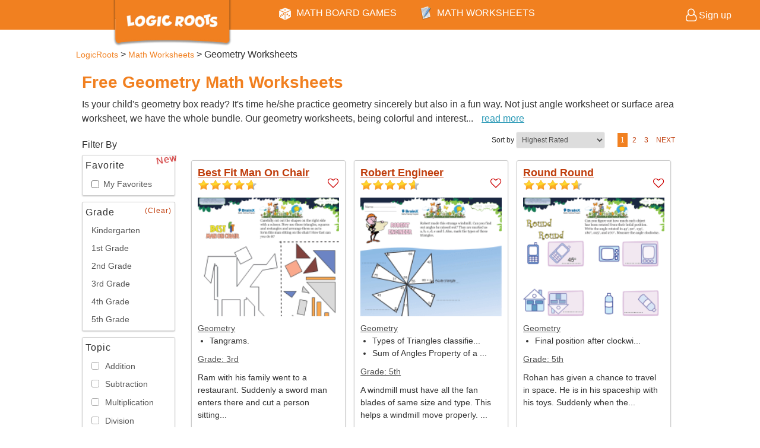

--- FILE ---
content_type: text/html; charset=utf-8
request_url: https://logicroots.com/math-worksheets/geometry/?utm_campaign=SheetBox&utm_source=TopicLink&utm_medium=PC
body_size: 22168
content:


<!DOCTYPE html PUBLIC "-//W3C//DTD XHTML 1.0 Transitional//EN" "http://www.w3.org/TR/xhtml1/DTD/xhtml1-transitional.dtd">

<html xmlns="http://www.w3.org/1999/xhtml">
<head><script type="text/javascript" src="/js.axd?path=%2fblog%2fScripts%2fjquery.js%26modify%3d8%2f9%2f2020+6%3a36%3a17+PM&amp;amp;minify="></script><script type="text/javascript" src="/js.axd?path=%2fblog%2fScripts%2fcommon.js%26modify%3d8%2f9%2f2020+6%3a36%3a16+PM&amp;amp;minify="></script><script type="text/javascript" src="/js.axd?path=%2fblog%2fScripts%2fjson2.js%26modify%3d8%2f9%2f2020+6%3a36%3a17+PM&amp;amp;minify="></script><script type="text/javascript" src="/js.axd?path=%2fblog%2fScripts%2fPlatform.js%26modify%3d8%2f9%2f2020+6%3a36%3a18+PM&amp;amp;minify="></script><link type="text/css" href="/blog/themes/ArthemiaTwilight/css.axd?name=/blog/Styles/common.css&amp;modify=8/9/2020 6:36:21 PM" rel="stylesheet" /><title>
	Free  Geometry math worksheets for kids
</title><meta name="viewport" content="width=device-width,initial-scale=1" /><meta http-equiv="content-language" content="en-us" />
    <!--Common.css,Common.js,jquery.js are added from SiteHeaderPage.cs in-->
    
        
    <link rel="shortcut icon" charset="utf-8" href="/favicon.ico" /><link rel="stylesheet" charset="utf-8" href="/Blog/Styles/Common.css" /><link rel="stylesheet" charset="utf-8" href="/Styles/LRSite.css" /><link rel="stylesheet" charset="utf-8" href="/Styles/BootstrapResponsive.css" /><link rel="stylesheet" charset="utf-8" href="https://cdnjs.cloudflare.com/ajax/libs/font-awesome/4.7.0/css/font-awesome.min.css" />
<script type="text/javascript"
			  src="https://code.jquery.com/jquery-1.12.4.min.js"
			  integrity="sha256-ZosEbRLbNQzLpnKIkEdrPv7lOy9C27hHQ+Xp8a4MxAQ="
			  crossorigin="anonymous"></script>
        <script type="text/javascript" charset="utf-8" src="/blog/scripts/common.js"></script>
    <script type="text/javascript" charset="utf-8" src="/blog/scripts/platform.js"></script>
<meta name="keywords" content="math worksheets, Math Olympiads, kindergarten worksheets, math worksheets for kids of KinderGarten, grade 1 to grade 5, brainx maths program, addition, substraction, division, multiplication, hcf, lcm, numbers, maths printable sheets, math practice questions" /><link rel="amphtml" href="/math-worksheets/amp/geometry/" /><link rel="canonical" href="/math-worksheets/geometry/" /><link rel="next" href="/math-worksheets/geometry/?utm_campaign=SheetBox&amp;utm_source=TopicLink&amp;utm_medium=PC&amp;page=2" /><meta name="description" content="FREE colorful  geometry worksheets. These high-quality math worksheets cover all aspects in the topic. Relate to stories &amp; solve away." /><link rel="start" title="All about education and learning" href="/" /><meta http-equiv="content-type" content="text/html; charset=utf-8" /></head>
<body>
    <form name="aspnetForm" method="post" action="/math-worksheets/geometry/?utm_campaign=SheetBox&amp;utm_source=TopicLink&amp;utm_medium=PC" id="aspnetForm">
<div>
<input type="hidden" name="__VIEWSTATE" id="__VIEWSTATE" value="/[base64]/[base64]/[base64]/n5dG8+Z24FIA==" />
</div>

<script type="text/javascript">
//<![CDATA[
var theForm = document.forms['aspnetForm'];
if (!theForm) {
    theForm = document.aspnetForm;
}
function __doPostBack(eventTarget, eventArgument) {
    if (!theForm.onsubmit || (theForm.onsubmit() != false)) {
        theForm.__EVENTTARGET.value = eventTarget;
        theForm.__EVENTARGUMENT.value = eventArgument;
        theForm.submit();
    }
}
//]]>
</script>


<script src="/WebResource.axd?d=VjwlIqi7esLpp02YYsQj5vb-ws10arl6pmfvuDlShTmJbrmWkcW18HyiP3-g-C-LuV80Q3XQAy-AV4njmeyBLCbw27o1&amp;t=636935083199995647" type="text/javascript"></script>

        <!-- BEGIN HEADER SECTION -->
        <div class="navbar navbar-fixed-top navbar-default">
            <div class="ToggleButton navbar-toggle" onclick='$(".Sidebar").toggleClass("open");'>
                <span class="fa fa-bars fa-lg fa-inverse"></span>
            </div>

            <div class="titleLogoWrapper">
                <div class="titleLogo">
                    <a href="/">
                        <img class="titleLogo2" alt="LogicRoots - Reinventing How Kids Practice Math" style="width: 200px; margin: -10px;" src="/images/logicrootslogo.png" />
                    </a>
                </div>
            </div>
            <div class="navbar-items collapse">
                <ul class="TabWrapper navbar-nav">
                    <li id="Nav-0" class="dropdown">
                        <img alt="Math Board Games Icon" src="/images/DesktopDiceIcon.png" />
                        <a href="/math-games/" class="dropdown-toggle" data-toggle="dropdown">MATH BOARD GAMES</a>
                    </li>
                    <li id="Nav-1" class="dropdown">
                        <img src="/images/MathWorksheetsIcon.png" alt="Math Worksheets Icon" style="height: 24px;" />
                        <a href="/math-worksheets/" class="dropdown-toggle" data-toggle="dropdown">MATH WORKSHEETS</a>
                    </li>
		<!--
                    <li id="Nav-2" class="dropdown">
                        <img alt="Math Blog Icon" src="/images/DesktopMathBlogIcon.png" />
                        <a href="/mathblog/" class="dropdown-toggle" data-toggle="dropdown">MATH BLOG</a>
                    </li>
		-->
                </ul>
            </div>

            <div style="float: right;">
                <div id="ctl00_LoginUserHolder" class="loginUserHolder" style="display: none;">
                    <div class="loginUserIcon">
                        <i class="fa fa-user fa-lg fa-inverse"></i>
                        <span id="ctl00_LoginUser" class="loginUser"></span>
                    </div>
                    <ul class="profileDropdown">
                        <li id="ctl00_LoginUserList" class="loginUserList"></li>
                        <a href="/UserProfile.aspx" style="color: #ffffff;">
                            <li>Profile</li>
                        </a>
                        <a href="/order.aspx" style="color: #ffffff;">
                            <li>Orders</li>
                        </a></li>
                        <li id="LogoutUser">Sign out</li>
                    </ul>
                </div>
                <div id="ctl00_LogoutUserHolder" class="logoutUserHolder" style="display:block;padding:12px 10px 12px 0;">
                    <a href="/userlogin.aspx" title="Signup or Signin" style="color: #fff; text-decoration: none;">
                        <i class="fa fa-user-o fa-lg fa-inverse"></i>
                        <span>Sign up</span>
                    </a>
                </div>
            </div>
        </div>
        <div class="top-sub-menu">
            <ul id="sub-Nav-0" class="dropdown-menu orange radius3TopPlane" style="width: 100%;">
                <div class="col-sm-6" style="padding-right: 0">
                    <div style="padding: 15px 0px;"><a href="/math-games/" style="font-size: 16px; font-weight: 600; text-align: left; color: #ffffff; text-decoration: none;">Math Board Games By Grades</a></div>
                    <ul class="multi-column-dropdown">
                        <li><a href="/math-games/grade-1/">Math Board Games for Grade1</a></li>
                        <li><a href="/math-games/grade-2/">Math Board Games for Grade2</a></li>
                        <li><a href="/math-games/grade-3/">Math Board Games for Grade3</a></li>
                        <li><a href="/math-games/grade-4/">Math Board Games for Grade4</a></li>
                        <li><a href="/math-games/grade-5/">Math Board Games for Grade5</a></li>
                    </ul>
                </div>
                <div class="col-sm-6">
                    <div style="padding: 15px 0px;"><a href="/math-games/" style="font-size: 16px; font-weight: 600; text-align: left; color: #ffffff; text-decoration: none;">Our Most Popular Games</a></div>
                    <ul class="multi-column-dropdown">
                        <li><a href="/math-games/ocean-raiders/">Ocean Raiders (Addition Game)</a></li>
                        <li><a href="/math-games/cloud-hoppers/">Cloud Hoppers (Subtraction Game)</a></li>
                        <li><a href="/math-games/say-cheese/">Say Cheese (Multiplication Game)</a></li>
                        <li><a href="/math-games/pet-me/">Pet Me (Division Game)</a></li>
                        <li><a href="/math-games/froggy-fractions/">Froggy Fractions (Fraction Game)</a></li>
                    </ul>
                </div>
            </ul>
            <ul id="sub-Nav-1" class="dropdown-menu orange radius3TopPlane" style="width: 100%;">
                <div class="col-sm-4" style="padding-right: 0">
                    <div style="padding: 15px 0px;"><a href="/math-worksheets/" style="font-size: 16px; font-weight: 600; text-align: left; color: #ffffff; text-decoration: none;">Math Worksheets by Grade</a></div>
                    <ul class="multi-column-dropdown">
                        <li><a href="/math-worksheets/kindergarten/">Kindergarten Math Worksheets</a></li>
                        <li><a href="/math-worksheets/grade-1/">1st Grade Math Worksheets</a></li>
                        <li><a href="/math-worksheets/grade-2/">2nd Grade Math Worksheets</a></li>
                        <li><a href="/math-worksheets/grade-3/">3rd Grade Math Worksheets</a></li>
                        <li><a href="/math-worksheets/grade-4/">4th Grade Math Worksheets</a></li>
                        <li><a href="/math-worksheets/grade-5/">5th Grade Math Worksheets</a></li>
                    </ul>
                </div>
                <div class="col-sm-4">
                    <div style="padding: 15px 0px;"><a href="/math-worksheets/" style="font-size: 16px; font-weight: 600; text-align: left; color: #ffffff; text-decoration: none;">Math Worksheets by Topic</a></div>
                    <ul class="multi-column-dropdown">
                        <li><a href="/math-worksheets/addition/">Addition Worksheets for Kids</a></li>
                        <li><a href="/math-worksheets/subtraction/">Subtraction Worksheets for Kids</a></li>
                        <li><a href="/math-worksheets/multiplication/">Multiplication Worksheets for Kids</a></li>
                        <li><a href="/math-worksheets/division/">Division Worksheets for Kids</a></li>
                        <li><a href="/math-worksheets/geometry/">Geometry Worksheets for Kids</a></li>
                        <li><a href="/math-worksheets/fractions/">Fractions Worksheets for Kids</a></li>
                    </ul>
                </div>
                <div class="col-sm-4">
                    <div style="padding: 15px 0px;"><a href="/math-worksheets/" style="font-size: 16px; font-weight: 600; text-align: left; color: #ffffff; text-decoration: none;">Math Worksheets by Holiday Theme</a></div>
                    <ul class="multi-column-dropdown">
                        <li><a href="/math-worksheets/halloween-theme/">Halloween Worksheets for Kids</a></li>
                        <li><a href="/math-worksheets/thanksgiving-theme/">Thanksgiving Worksheets for Kids</a></li>
                        <li><a href="/math-worksheets/christmas-theme/">Christmas Worksheets for Kids</a></li>
                        <li><a href="/math-worksheets/easter-theme/">Easter Worksheets for Kids</a></li>
                        <li><a href="/math-worksheets/">Nature Worksheets for Kids</a></li>
                    </ul>
                </div>

            </ul>
	<!--
            <ul id="sub-Nav-2" class="dropdown-menu orange radius3TopPlane" style="width: 100%;">
                <div class="col-sm-5" style="padding-right: 0">
                    <div style="padding: 10px 0px;"><a href="/mathblog/" style="font-size: 16px; font-weight: 600; text-align: left; color: #ffffff; text-decoration: none;">Blogs by Categories</a></div>
                    <ul class="multi-column-dropdown">
                        <li><a href="/mathblog/category/math-activities-games/">Math Activities</a></li>
                        <li><a href="/mathblog/category/math-games-and-apps/">Math Board Games and Apps</a></li>
                        <li><a href="/mathblog/category/math-puzzles/">Math Puzzles and Solutions</a></li>
                        <li><a href="/mathblog/category/learning-tips/">Learning Tips</a></li>
                    </ul>
                </div>
                <div class="col-sm-7">
                    <div style="padding: 10px 0px;"><a href="/mathblog/" style="font-size: 16px; font-weight: 600; text-align: left; color: #ffffff; text-decoration: none;">Most Trending Blogs</a></div>
                    <ul class="multi-column-dropdown">
                        <li><a href="/mathblog/online-fraction-calculator-with-steps/">Online Fraction Calculator with Steps</a></li>
                        <li><a href="/mathblog/coin-trade-diy-math-game-for-counting-and-addition/">One Minute Math Game - Counting & Addition</a></li>
                        <li><a href="/mathblog/mixed-fraction-calculator-with-steps/">Mixed Fraction Calculator with Steps</a></li>
                        <li><a href="/mathblog/thanksgiving-math-game-gobble-the-gobbler/">Thanksgiving Math Game- Gobble The Gobbler</a></li>
                    </ul>
                </div>
            </ul>
	-->
        </div>
        <div class="dummyHeader"></div>
        <!-- END HEADER SECTION -->

        <!-- BEGIN SIDEBAR CONTENT -->
        <div class="Sidebar">
            <ul class="SidebarMenu">
                <li id="MathGame" class="SidebarItem">
                    <a href="javascript: ;">
                        <img alt="Math Board Games Icon" src="/images/DesktopDiceIcon.png" />
                        <span>MATH BOARD GAMES</span>
                    </a>
                    <ul class="SidebarSubMenu">
                        <li><a href="/math-games/" style="font-size: 16px; font-weight: 600; color: #ffffff; padding-left: 30px;">Math Board Games By Grades</a></li>
                        <li><a href="/math-games/grade-1/">Math Board Games for Grade1</a></li>
                        <li><a href="/math-games/grade-2/">Math Board Games for Grade2</a></li>
                        <li><a href="/math-games/grade-3/">Math Board Games for Grade3</a></li>
                        <li><a href="/math-games/grade-4/">Math Board Games for Grade4</a></li>
                        <li><a href="/math-games/grade-5/">Math Board Games for Grade5</a></li>
                        <li><a href="/math-games/" style="font-size: 16px; font-weight: 600; color: #ffffff; padding-left: 30px;">Our Most Popular Games</a></li>
                        <li><a href="/math-games/ocean-raiders/">Ocean Raiders (Addition Game)</a></li>
                        <li><a href="/math-games/cloud-hoppers/">Cloud Hoppers (Subtraction Game)</a></li>
                        <li><a href="/math-games/say-cheese/">Say Cheese (Multiplication Game)</a></li>
                        <li><a href="/math-games/pet-me/">Pet Me (Division Game)</a></li>
                        <li><a href="/math-games/froggy-fractions/">Froggy Fractions (Fraction Game)</a></li>
                    </ul>
                </li>
		<!--
                <li id="MathBlog" class="SidebarItem">
                    <a href="javascript: ;">
                        <img alt="Math Blog Icon" src="/images/DesktopMathBlogIcon.png" />
                        <span>MATH BLOG</span>
                    </a>
                    <ul class="SidebarSubMenu">
                        <li><a href="/mathblog/" style="font-size: 16px; font-weight: 700; color: #ffffff; padding-left: 30px;">Blogs by Categories</a></li>
                        <li><a href="/mathblog/category/math-activities-games/">Math Activities</a></li>
                        <li><a href="/mathblog/category/math-games-and-apps/">Math Board Games and Apps</a></li>
                        <li><a href="/mathblog/category/math-puzzles/">Math Puzzles and Solutions</a></li>
                        <li><a href="/mathblog/category/learning-tips/">Learning Tips</a></li>
                        <li><a href="/mathblog/" style="font-size: 16px; font-weight: 700; color: #ffffff; padding-left: 30px;">Most Trending Blogs</a></li>
                        <li><a href="/mathblog/20-thanksgiving-math-activity-printables-you-must-have/">20 Thanksgiving Math Activity Printables You Must Have</a></li>
                        <li><a href="/mathblog/thanksgiving-math-with-even-odd-turkey-trot/">Thanksgiving Math with Even & Odd Turkey Trot</a></li>
                        <li><a href="/mathblog/thanksgiving-math-game-gobble-the-gobbler/">Thanksgiving Math Game- Gobble The Gobbler</a></li>
                        <li><a href="/mathblog/telling-time-fun-activities-for-kids/">Telling Time Made Easy with 5 Fun Activities</a></li>
                    </ul>
                </li>
		-->
                <li id="MathWorksheet" class="SidebarItem">
                    <a href="javascript: ;">
                        <img alt="Math Worksheets Icon" src="/images/MathWorksheetsIcon.png" style="height: 20px;" />
                        <span>MATH WORKSHEET</span>
                    </a>
                    <ul class="SidebarSubMenu">
                        <li><a href="/math-worksheets/" style="font-size: 16px; font-weight: 700; color: #ffffff; padding-left: 30px;">Math Worksheets by Grade</a></li>
                        <li><a href="/math-worksheets/kindergarten/">Kindergarten Math Worksheets</a></li>
                        <li><a href="/math-worksheets/grade-1/">1st Grade Math Worksheets</a></li>
                        <li><a href="/math-worksheets/grade-2/">2nd Grade Math Worksheets</a></li>
                        <li><a href="/math-worksheets/grade-3/">3rd Grade Math Worksheets</a></li>
                        <li><a href="/math-worksheets/grade-4/">4th Grade Math Worksheets</a></li>
                        <li><a href="/math-worksheets/grade-5/">5th Grade Math Worksheets</a></li>
                        <li><a href="/math-worksheets/" style="font-size: 16px; font-weight: 700; color: #ffffff; padding-left: 30px;">Math Worksheets by Topic</a></li>
                        <li><a href="/math-worksheets/addition/">Addition Worksheets for Kids</a></li>
                        <li><a href="/math-worksheets/subtraction/">Subtraction Worksheets for Kids</a></li>
                        <li><a href="/math-worksheets/multiplication/">Multiplication Worksheets for Kids</a></li>
                        <li><a href="/math-worksheets/division/">Division Worksheets for Kids</a></li>
                        <li><a href="/math-worksheets/geometry/">Geometry Worksheets for Kids</a></li>
                        <li><a href="/math-worksheets/fractions/">Fractions Worksheets for Kids</a></li>
                    </ul>
                </li>
            </ul>
        </div>
        <!-- END SIDEBAR CONTENT -->

        <!-- LOADER -->
        <div id="MathalyLoader" class="MathalyLoader">
            <img alt="Loader gif image" src="/images/MathalyLoader.gif" style="width: auto; height: auto; padding: 0" />
        </div>

        <div class="bodycontainer">
            
    <link href="/mathworksheets/styles/worksheet.css" rel="Stylesheet" />

    <ol id="ctl00_ContentPlaceHolder1_breadcrumbs" class="navigation" itemscope="" itemtype="http://schema.org/BreadcrumbList">
        <li itemprop="itemListElement" itemscope="" itemtype="http://schema.org/ListItem">
            <a itemprop="item" href="/"><span itemprop="name">LogicRoots</span></a>
            <span itemprop="position" content="1"> > </span> 
        </li>
    <li itemprop="itemListElement" itemscope="" itemtype="http://schema.org/ListItem"><a itemprop="item" href="/math-worksheets/"><span itemprop="name">Math Worksheets</span></a><span itemprop="position" content="2">  > </span></li><li><span>Geometry Worksheets</span></li></ol>

    <div id="ctl00_ContentPlaceHolder1_divMain" class="mainWorksheetDiv">
        <h1 id="ctl00_ContentPlaceHolder1_pageheading" class="worksheetTitleHeading">Free Geometry Math Worksheets</h1>
        <div id="ctl00_ContentPlaceHolder1_worksheetInfoLayout" class="worksheetInfoLayout"><span id="readLessText">
    Is your child's geometry box ready? It's time he/she practice geometry sincerely but also in a fun way. Not just angle worksheet or surface area worksheet, we have the whole bundle. Our geometry worksheets, being colorful and interest</span><span id="continueSign">... </span><span id="readMoreLink" onclick="readMoreText();" class="textClickLink">read more</span><span id="readMoreText" class="hide">ing, help them in practicing these skills one at a time. The story help them in developing their reading skills and relating to the geometry problem more easily. To ace geometry, they need practice and that's what we provide here in a fun way.
<span id="readLessLink" onclick="readLessText();" class="textClickLink">read less</span></span></div>
        <div id="ctl00_ContentPlaceHolder1_errorMesg" class="col-xs-12 col-sm-6 col-md-6 col-sm-offset-3 col-md-offset-3 radius3 liftedBox" style="text-align:center; display:none; background-color:#CC2222; color:#ffffff; font-weight:bold; margin-top:10px; padding:10px;"></div>
        <div style="clear:both;"></div>
        <div class="row">
            <div class="col-xs-6 col-sm-2 hidden-xs" style="padding-right:0px;">
                <div style="padding:20px 0 0;">Filter By</div>
                <div class="col-xs-12  col-sm-12 liftedBox radius3" style="padding: 5px 5px; margin:5px 0;">
                    <div style="letter-spacing: 1px;margin-bottom:5px;">Favorite <div class="animatedNew">New</div></div>
                    <div>
                        <ul id="favorite" class="gradeList">
                            <li><a id="favorite_link" value="true" onclick="showFavorites();">
                                <input type="checkbox" style="margin-top:0px;vertical-align:middle;" />
                                <span>My Favorites</span>
                                </a>
                            </li>
                        </ul>
                    </div>
                </div>
                <div class="col-xs-12  col-sm-12 liftedBox radius3" style="padding: 5px 5px; margin:5px 0;">
                    <div style="letter-spacing: 1px;margin-bottom:5px;">Grade <a id="gradeFilterClear" href="/math-worksheets/" style="float:right; font-size:12px;"> (Clear)</a></div>
                    <div>
                        <ul class="gradeList">
                            <li><a id="kindergarten_link" href="/math-worksheets/kindergarten/?utm_campaign=Filter&utm_source=GradeLink&utm_medium=Website">Kindergarten</a></li>
                            <li><a id="grade-1_link" href="/math-worksheets/grade-1/?utm_campaign=Filter&utm_source=GradeLink&utm_medium=Website">1st Grade</a></li>
                            <li><a id="grade-2_link" href="/math-worksheets/grade-2/?utm_campaign=Filter&utm_source=GradeLink&utm_medium=Website">2nd Grade</a></li>
                            <li><a id="grade-3_link" href="/math-worksheets/grade-3/?utm_campaign=Filter&utm_source=GradeLink&utm_medium=Website">3rd Grade</a></li>
                            <li><a id="grade-4_link" href="/math-worksheets/grade-4/?utm_campaign=Filter&utm_source=GradeLink&utm_medium=Website">4th Grade</a></li>
                            <li><a id="grade-5_link" href="/math-worksheets/grade-5/?utm_campaign=Filter&utm_source=GradeLink&utm_medium=Website">5th Grade</a></li>
                        </ul>
                    </div>
                </div>
                <div class="col-xs-12  col-sm-12 liftedBox radius3" style="padding: 5px 5px; margin:5px 0;">
                    <div style="letter-spacing: 1px;margin-bottom:5px;">Topic</div>
                    <div>
                        <ul class="topicList">
                            <li><a id="addition_link" class="topicLink" value="Addition">
                                <input type="checkbox" />
                                <span>Addition</span>
                                </a>
                            </li>
                            <li><a id="subtraction_link" class="topicLink" value="Subtraction">
                                <input type="checkbox" />
                                <span>Subtraction</span>
                                </a>
                            </li>
                            <li>
                                <a id="multiplication_link" class="topicLink" value="Multiplication">
                                <input type="checkbox" />
                                <span>Multiplication</span>
                                </a>
                            </li>
                            <li>
                                <a id="division_link" class="topicLink" value="Division">
                                <input type="checkbox" />
                                <span>Division</span>
                                </a>
                            </li>
                            <li>
                                <a id="geometry_link" class="topicLink" value="Geometry">
                                <input type="checkbox" />
                                <span>Geometry</span>
                                </a>
                            </li>
                            <li>
                                <a id="fractions_link" class="topicLink" value="Fractions">
                                <input type="checkbox" />
                                <span>Fractions</span>
                                </a>
                            </li>
                            <li>
                                <a id="numbers_link" class="topicLink" value="Numbers">
                                <input type="checkbox" />
                                <span>Numbers</span>
                                </a>
                            </li>
                            <li>
                                <a id="patterns_link" class="topicLink" value="Patterns">
                                <input type="checkbox" />
                                <span>Patterns</span>
                                </a>
                            </li>
                            <li>
                                <a id="length_link" class="topicLink" value="Length">
                                <input type="checkbox" />
                                <span>Length</span>
                                </a>
                            </li>
                            <li>
                                <a id="weight_link" class="topicLink" value="Weight">
                                <input type="checkbox" />
                                <span>Weight</span>
                                </a>
                            </li>
                            <li>
                                <a id="volume_link" class="topicLink" value="Volume">
                                <input type="checkbox" />
                                <span>Volume</span>
                                </a>
                            </li>
                            <li>
                                <a id="time_link" class="topicLink" value="Time">
                                <input type="checkbox" />
                                <span>Time</span>
                                </a>
                            </li>
                            <li>
                                <a id="money_link" class="topicLink" value="Money">
                                <input type="checkbox" />
                                <span>Money</span>
                                </a>
                            </li>
                            <li>
                                <a id="datahandling_link" class="topicLink" value="DataHandling">
                                <input type="checkbox" />
                                <span>Data Handling</span>
                                </a>
                            </li>
                        </ul>
                    </div>
                </div>
                <div class="col-xs-12  col-sm-12 liftedBox radius3" style="padding: 5px 5px; margin:5px 0;">
                    <div style="letter-spacing: 1px;margin-bottom:5px;">Holiday Themes<a id="themeFilterClear" href="/math-worksheets/" style="float:right; font-size:12px;"> (Clear)</a></div>
                    <div>
                        <ul id="holiday-themes" class="gradeList">
                            <li><a id="christmas-theme_link" href="/math-worksheets/christmas-theme/">Christmas</a></li>
                            <li><a id="easter-theme_link" href="/math-worksheets/easter-theme/">Easter</a></li>
                            <li><a id="halloween-theme_link" href="/math-worksheets/halloween-theme/">Halloween</a></li>
                            <li><a id="thanksgiving-theme_link" href="/math-worksheets/thanksgiving-theme/">ThanksGiving</a></li>
                        </ul>
                    </div>
                </div>

                <div class="col-xs-12  col-sm-12 liftedBox radius3" style="padding: 5px 5px; display:none; margin:5px 0;">
                    <div style="letter-spacing: 1px;margin-bottom:5px;">Star Rating</div>
                    <div>
                        <ul class="topicList">
                            <li>
                                <a>
                                <input type="checkbox" />
                                <span class="starLabel">
                                    <div class="starbg"></div>
                                    <div class="stars current-rating" style="width: 100%;"></div>
                                </span>
                                </a>
                            </li>
                            <li>
                                <a>
                                <input type="checkbox" />
                                <span class="starLabel">
                                    <div class="starbg"></div>
                                    <div class="stars current-rating" style="width: 80%;"></div>
                                </span>
                                </a>
                            </li>
                            <li>
                                <a>
                                <input type="checkbox" />
                                <span class="starLabel">
                                    <div class="starbg"></div>
                                    <div class="stars current-rating" style="width: 60%;"></div>
                                </span>
                                </a>
                            </li>
                            <li>
                                <a>
                                <input type="checkbox" />
                                <span class="starLabel">
                                    <div class="starbg"></div>
                                    <div class="stars current-rating" style="width: 40%;"></div>
                                </span>
                                </a>
                            </li>
                            <li>
                                <a>
                                <input type="checkbox" />
                                <span class="starLabel">
                                    <div class="starbg"></div>
                                    <div class="stars current-rating" style="width: 20%;"></div>
                                </span>
                                </a>
                            </li>
                        </ul>
                    </div>
                </div>
            </div>
            <div class="col-xs-12 col-sm-10">
                <div class="clearFix filterWrapper">
                    <div class="selectWrapper">
                        <span>Sort by</span>
                        <select id="sort" class="selectContent" onchange="SortWorksheets(this);">
                            <option value="Ratings">Highest Rated</option>
                            <option value="Downloads">Most Downloaded</option>
                            <option value="Views">Most Viewed</option>
                        </select>
                    </div>
                    <div class="paginationWrapper">
                        
                        <a href="/math-worksheets/geometry/?utm_campaign=SheetBox&utm_source=TopicLink&utm_medium=PC" id="ctl00_ContentPlaceHolder1_pageLink1" style="color:#ffffff;background-color:#f18020;">1</a>
                        <a href="/math-worksheets/geometry/?utm_campaign=SheetBox&utm_source=TopicLink&utm_medium=PC&page=2" id="ctl00_ContentPlaceHolder1_pageLink2">2</a>
                        <a href="/math-worksheets/geometry/?utm_campaign=SheetBox&utm_source=TopicLink&utm_medium=PC&page=3" id="ctl00_ContentPlaceHolder1_pageLink3">3</a>
                        <a href="/math-worksheets/geometry/?utm_campaign=SheetBox&utm_source=TopicLink&utm_medium=PC&page=2" id="ctl00_ContentPlaceHolder1_hlNext">NEXT</a>
                    </div>
                </div>
                <div id="ctl00_ContentPlaceHolder1_sampleDiv0" align="center" class="sampleDiv radius3" style="display:block;">
                    
                    <div style="text-align:right;"><a href="#" id="ctl00_ContentPlaceHolder1_divSeeAll0" style="display:none;">See All Math worksheets</a></div>
                

<div class="displayBox radius3 liftedBox">
    <h2 id="ctl00_ContentPlaceHolder1_ctl00_sheetHeading"><a href="/math-worksheets/grade-3/best-fit-man-on-chair/?utm_campaign=SheetName&utm_source=%2fmath-worksheets%2fgeometry%2f&utm_medium=PC" title="Best Fit Man On Chair" style="text-decoration:underline;">Best Fit Man On Chair</a></h2>
    <div style="text-align: right;">
        <div style="float: left; vertical-align: middle;">
            <div class="starbg" style="position: relative; margin: 0px;">
                <div id="ctl00_ContentPlaceHolder1_ctl00_sheetRating" class="current-rating stars" style="width:93.1034484863281%;" Title="4.7 of 5"></div>
            </div>
        </div>
        <span style="cursor: pointer;">
            <i id="ctl00_ContentPlaceHolder1_ctl00_favoriteHeart" title="Add to Favorite" class="fa fa-heart-o fa-lg" style="color: #CC0000; vertical-align: middle;" onclick="setFavorite(this);"></i>
        </span>
    </div>
    <div style="clear: both;"></div>
    <div class="sheetIcon">
        <a href="/math-worksheets/grade-3/best-fit-man-on-chair/?utm_campaign=SheetImage&utm_source=%2fmath-worksheets%2fgeometry%2f&utm_medium=PC" id="ctl00_ContentPlaceHolder1_ctl00_sheetImgLink">
            <img src="https://logicroots.com/mathworksheets/samples/icon/bestfitmanonchairicon.png" id="ctl00_ContentPlaceHolder1_ctl00_sheetImg" alt="Best Fit Man On Chair worksheet" />
        </a>
    </div>
    <div id="ctl00_ContentPlaceHolder1_ctl00_divTopicHeading">
        <div id="ctl00_ContentPlaceHolder1_ctl00_sheetTopic"><a href="/math-worksheets/geometry/?utm_campaign=SheetBox&utm_source=TopicLink&utm_medium=PC" style="color:#4F4F4F;text-decoration:underline;">Geometry</a></div>
        <ul id="ctl00_ContentPlaceHolder1_ctl00_divMathSkills" class="hidden-xs" style="margin-left: 20px;" title="Tangrams.
">
        <li style="white-space:nowrap;">Tangrams.</li></ul>
    </div>
    <div id="ctl00_ContentPlaceHolder1_ctl00_divGradeHeading" style="margin-top: 10px;">
        <div id="ctl00_ContentPlaceHolder1_ctl00_sheetGrade"><a href="/math-worksheets/grade-3/?utm_campaign=SheetBox&utm_source=GradeLink&utm_medium=PC" style="color:#4F4F4F;text-decoration:underline;">Grade: <span style="font-size:14px;">3rd</span></a></div>
    </div>
    <div class="hidden-xs" style="margin: 10px 0 0;">
        <div id="ctl00_ContentPlaceHolder1_ctl00_sheetDesc">Ram with his family went to a restaurant. Suddenly a sword man enters there and cut a person sitting...</div>
    </div>
    <div style="background-color: #FFFFFF; position: absolute; bottom: 0px; left: 0px; width: 100%; padding: 5px 10px; text-align: center;">
        
        <div style="float: left; font-size: 80%; padding:5px;">
            <span title="Total View">
                <i id="veiwIcon" class="fa fa-eye fa-lg" style="color: #333333; vertical-align: middle;"></i>
                <span id="ctl00_ContentPlaceHolder1_ctl00_viewText">30205</span>
            </span>
            <span title="Total Download">
                <i class="fa fa-download fa-lg" style="color: #333333; margin-left: 5px; vertical-align: middle;"></i>
                <span id="ctl00_ContentPlaceHolder1_ctl00_downloadText">380</span>
            </span>
        </div>
        <a href="/math-worksheets/grade-3/best-fit-man-on-chair/?utm_campaign=DownloadButton&utm_source=%2fmath-worksheets%2fgeometry%2f&utm_medium=PC" id="ctl00_ContentPlaceHolder1_ctl00_viewSheetLink" class="btn" style="font-size: 14px; padding: 5px 10px; float: right; box-shadow: none;">
            <span>Download</span>
        </a>
    </div>
</div>


<div class="displayBox radius3 liftedBox">
    <h2 id="ctl00_ContentPlaceHolder1_ctl01_sheetHeading"><a href="/math-worksheets/grade-5/robert-engineer/?utm_campaign=SheetName&utm_source=%2fmath-worksheets%2fgeometry%2f&utm_medium=PC" title="Robert Engineer" style="text-decoration:underline;">Robert Engineer</a></h2>
    <div style="text-align: right;">
        <div style="float: left; vertical-align: middle;">
            <div class="starbg" style="position: relative; margin: 0px;">
                <div id="ctl00_ContentPlaceHolder1_ctl01_sheetRating" class="current-rating stars" style="width:91.5384582519531%;" Title="4.6 of 5"></div>
            </div>
        </div>
        <span style="cursor: pointer;">
            <i id="ctl00_ContentPlaceHolder1_ctl01_favoriteHeart" title="Add to Favorite" class="fa fa-heart-o fa-lg" style="color: #CC0000; vertical-align: middle;" onclick="setFavorite(this);"></i>
        </span>
    </div>
    <div style="clear: both;"></div>
    <div class="sheetIcon">
        <a href="/math-worksheets/grade-5/robert-engineer/?utm_campaign=SheetImage&utm_source=%2fmath-worksheets%2fgeometry%2f&utm_medium=PC" id="ctl00_ContentPlaceHolder1_ctl01_sheetImgLink">
            <img src="https://logicroots.com/mathworksheets/samples/icon/robertengineericon.png" id="ctl00_ContentPlaceHolder1_ctl01_sheetImg" alt="Robert Engineer worksheet" />
        </a>
    </div>
    <div id="ctl00_ContentPlaceHolder1_ctl01_divTopicHeading">
        <div id="ctl00_ContentPlaceHolder1_ctl01_sheetTopic"><a href="/math-worksheets/geometry/?utm_campaign=SheetBox&utm_source=TopicLink&utm_medium=PC" style="color:#4F4F4F;text-decoration:underline;">Geometry</a></div>
        <ul id="ctl00_ContentPlaceHolder1_ctl01_divMathSkills" class="hidden-xs" style="margin-left: 20px;" title="Types of Triangles classified by Angles.
Sum of Angles Property of a Triangle.
">
        <li style="white-space:nowrap;">Types of Triangles classifie...</li><li style="white-space:nowrap;">Sum of Angles Property of a ...</li></ul>
    </div>
    <div id="ctl00_ContentPlaceHolder1_ctl01_divGradeHeading" style="margin-top: 10px;">
        <div id="ctl00_ContentPlaceHolder1_ctl01_sheetGrade"><a href="/math-worksheets/grade-5/?utm_campaign=SheetBox&utm_source=GradeLink&utm_medium=PC" style="color:#4F4F4F;text-decoration:underline;">Grade: <span style="font-size:14px;">5th</span></a></div>
    </div>
    <div class="hidden-xs" style="margin: 10px 0 0;">
        <div id="ctl00_ContentPlaceHolder1_ctl01_sheetDesc">A windmill must have all the fan blades of same size and type. This helps a windmill move properly. ...</div>
    </div>
    <div style="background-color: #FFFFFF; position: absolute; bottom: 0px; left: 0px; width: 100%; padding: 5px 10px; text-align: center;">
        
        <div style="float: left; font-size: 80%; padding:5px;">
            <span title="Total View">
                <i id="veiwIcon" class="fa fa-eye fa-lg" style="color: #333333; vertical-align: middle;"></i>
                <span id="ctl00_ContentPlaceHolder1_ctl01_viewText">18711</span>
            </span>
            <span title="Total Download">
                <i class="fa fa-download fa-lg" style="color: #333333; margin-left: 5px; vertical-align: middle;"></i>
                <span id="ctl00_ContentPlaceHolder1_ctl01_downloadText">226</span>
            </span>
        </div>
        <a href="/math-worksheets/grade-5/robert-engineer/?utm_campaign=DownloadButton&utm_source=%2fmath-worksheets%2fgeometry%2f&utm_medium=PC" id="ctl00_ContentPlaceHolder1_ctl01_viewSheetLink" class="btn" style="font-size: 14px; padding: 5px 10px; float: right; box-shadow: none;">
            <span>Download</span>
        </a>
    </div>
</div>


<div class="displayBox radius3 liftedBox">
    <h2 id="ctl00_ContentPlaceHolder1_ctl02_sheetHeading"><a href="/math-worksheets/grade-5/round-round/?utm_campaign=SheetName&utm_source=%2fmath-worksheets%2fgeometry%2f&utm_medium=PC" title="Round Round" style="text-decoration:underline;">Round Round</a></h2>
    <div style="text-align: right;">
        <div style="float: left; vertical-align: middle;">
            <div class="starbg" style="position: relative; margin: 0px;">
                <div id="ctl00_ContentPlaceHolder1_ctl02_sheetRating" class="current-rating stars" style="width:91.4285766601563%;" Title="4.6 of 5"></div>
            </div>
        </div>
        <span style="cursor: pointer;">
            <i id="ctl00_ContentPlaceHolder1_ctl02_favoriteHeart" title="Add to Favorite" class="fa fa-heart-o fa-lg" style="color: #CC0000; vertical-align: middle;" onclick="setFavorite(this);"></i>
        </span>
    </div>
    <div style="clear: both;"></div>
    <div class="sheetIcon">
        <a href="/math-worksheets/grade-5/round-round/?utm_campaign=SheetImage&utm_source=%2fmath-worksheets%2fgeometry%2f&utm_medium=PC" id="ctl00_ContentPlaceHolder1_ctl02_sheetImgLink">
            <img src="https://logicroots.com/mathworksheets/samples/icon/roundroundicon.png" id="ctl00_ContentPlaceHolder1_ctl02_sheetImg" alt="Round Round worksheet" />
        </a>
    </div>
    <div id="ctl00_ContentPlaceHolder1_ctl02_divTopicHeading">
        <div id="ctl00_ContentPlaceHolder1_ctl02_sheetTopic"><a href="/math-worksheets/geometry/?utm_campaign=SheetBox&utm_source=TopicLink&utm_medium=PC" style="color:#4F4F4F;text-decoration:underline;">Geometry</a></div>
        <ul id="ctl00_ContentPlaceHolder1_ctl02_divMathSkills" class="hidden-xs" style="margin-left: 20px;" title="Final position after clockwise and anticlockwise rotation.
">
        <li style="white-space:nowrap;">Final position after clockwi...</li></ul>
    </div>
    <div id="ctl00_ContentPlaceHolder1_ctl02_divGradeHeading" style="margin-top: 10px;">
        <div id="ctl00_ContentPlaceHolder1_ctl02_sheetGrade"><a href="/math-worksheets/grade-5/?utm_campaign=SheetBox&utm_source=GradeLink&utm_medium=PC" style="color:#4F4F4F;text-decoration:underline;">Grade: <span style="font-size:14px;">5th</span></a></div>
    </div>
    <div class="hidden-xs" style="margin: 10px 0 0;">
        <div id="ctl00_ContentPlaceHolder1_ctl02_sheetDesc">Rohan has given a chance to travel in space. He is in his spaceship with his toys. Suddenly when the...</div>
    </div>
    <div style="background-color: #FFFFFF; position: absolute; bottom: 0px; left: 0px; width: 100%; padding: 5px 10px; text-align: center;">
        
        <div style="float: left; font-size: 80%; padding:5px;">
            <span title="Total View">
                <i id="veiwIcon" class="fa fa-eye fa-lg" style="color: #333333; vertical-align: middle;"></i>
                <span id="ctl00_ContentPlaceHolder1_ctl02_viewText">19863</span>
            </span>
            <span title="Total Download">
                <i class="fa fa-download fa-lg" style="color: #333333; margin-left: 5px; vertical-align: middle;"></i>
                <span id="ctl00_ContentPlaceHolder1_ctl02_downloadText">165</span>
            </span>
        </div>
        <a href="/math-worksheets/grade-5/round-round/?utm_campaign=DownloadButton&utm_source=%2fmath-worksheets%2fgeometry%2f&utm_medium=PC" id="ctl00_ContentPlaceHolder1_ctl02_viewSheetLink" class="btn" style="font-size: 14px; padding: 5px 10px; float: right; box-shadow: none;">
            <span>Download</span>
        </a>
    </div>
</div>


<div class="displayBox radius3 liftedBox">
    <h2 id="ctl00_ContentPlaceHolder1_ctl03_sheetHeading"><a href="/math-worksheets/grade-4/lengthy-estimate/?utm_campaign=SheetName&utm_source=%2fmath-worksheets%2fgeometry%2f&utm_medium=PC" title="Lengthy Estimate" style="text-decoration:underline;">Lengthy Estimate</a></h2>
    <div style="text-align: right;">
        <div style="float: left; vertical-align: middle;">
            <div class="starbg" style="position: relative; margin: 0px;">
                <div id="ctl00_ContentPlaceHolder1_ctl03_sheetRating" class="current-rating stars" style="width:91.3043518066406%;" Title="4.6 of 5"></div>
            </div>
        </div>
        <span style="cursor: pointer;">
            <i id="ctl00_ContentPlaceHolder1_ctl03_favoriteHeart" title="Add to Favorite" class="fa fa-heart-o fa-lg" style="color: #CC0000; vertical-align: middle;" onclick="setFavorite(this);"></i>
        </span>
    </div>
    <div style="clear: both;"></div>
    <div class="sheetIcon">
        <a href="/math-worksheets/grade-4/lengthy-estimate/?utm_campaign=SheetImage&utm_source=%2fmath-worksheets%2fgeometry%2f&utm_medium=PC" id="ctl00_ContentPlaceHolder1_ctl03_sheetImgLink">
            <img src="https://logicroots.com/mathworksheets/samples/icon/lengthyestimateicon.png" id="ctl00_ContentPlaceHolder1_ctl03_sheetImg" alt="Lengthy Estimate worksheet" />
        </a>
    </div>
    <div id="ctl00_ContentPlaceHolder1_ctl03_divTopicHeading">
        <div id="ctl00_ContentPlaceHolder1_ctl03_sheetTopic"><a href="/math-worksheets/geometry/?utm_campaign=SheetBox&utm_source=TopicLink&utm_medium=PC" style="color:#4F4F4F;text-decoration:underline;">Geometry</a></div>
        <ul id="ctl00_ContentPlaceHolder1_ctl03_divMathSkills" class="hidden-xs" style="margin-left: 20px;" title="Measuring distance using grids.
Finding Perimeter using Grid.
">
        <li style="white-space:nowrap;">Measuring distance using gri...</li><li style="white-space:nowrap;">Finding Perimeter using Grid.</li></ul>
    </div>
    <div id="ctl00_ContentPlaceHolder1_ctl03_divGradeHeading" style="margin-top: 10px;">
        <div id="ctl00_ContentPlaceHolder1_ctl03_sheetGrade"><a href="/math-worksheets/grade-4/?utm_campaign=SheetBox&utm_source=GradeLink&utm_medium=PC" style="color:#4F4F4F;text-decoration:underline;">Grade: <span style="font-size:14px;">4th</span></a></div>
    </div>
    <div class="hidden-xs" style="margin: 10px 0 0;">
        <div id="ctl00_ContentPlaceHolder1_ctl03_sheetDesc">Shane has just shifted in a new house. His father transferred from Bombay to here. So he has to set ...</div>
    </div>
    <div style="background-color: #FFFFFF; position: absolute; bottom: 0px; left: 0px; width: 100%; padding: 5px 10px; text-align: center;">
        
        <div style="float: left; font-size: 80%; padding:5px;">
            <span title="Total View">
                <i id="veiwIcon" class="fa fa-eye fa-lg" style="color: #333333; vertical-align: middle;"></i>
                <span id="ctl00_ContentPlaceHolder1_ctl03_viewText">17996</span>
            </span>
            <span title="Total Download">
                <i class="fa fa-download fa-lg" style="color: #333333; margin-left: 5px; vertical-align: middle;"></i>
                <span id="ctl00_ContentPlaceHolder1_ctl03_downloadText">116</span>
            </span>
        </div>
        <a href="/math-worksheets/grade-4/lengthy-estimate/?utm_campaign=DownloadButton&utm_source=%2fmath-worksheets%2fgeometry%2f&utm_medium=PC" id="ctl00_ContentPlaceHolder1_ctl03_viewSheetLink" class="btn" style="font-size: 14px; padding: 5px 10px; float: right; box-shadow: none;">
            <span>Download</span>
        </a>
    </div>
</div>


<div class="displayBox radius3 liftedBox">
    <h2 id="ctl00_ContentPlaceHolder1_ctl04_sheetHeading"><a href="/math-worksheets/grade-3/draw-to-finish/?utm_campaign=SheetName&utm_source=%2fmath-worksheets%2fgeometry%2f&utm_medium=PC" title="Draw To Finish" style="text-decoration:underline;">Draw To Finish</a></h2>
    <div style="text-align: right;">
        <div style="float: left; vertical-align: middle;">
            <div class="starbg" style="position: relative; margin: 0px;">
                <div id="ctl00_ContentPlaceHolder1_ctl04_sheetRating" class="current-rating stars" style="width:91.3043518066406%;" Title="4.6 of 5"></div>
            </div>
        </div>
        <span style="cursor: pointer;">
            <i id="ctl00_ContentPlaceHolder1_ctl04_favoriteHeart" title="Add to Favorite" class="fa fa-heart-o fa-lg" style="color: #CC0000; vertical-align: middle;" onclick="setFavorite(this);"></i>
        </span>
    </div>
    <div style="clear: both;"></div>
    <div class="sheetIcon">
        <a href="/math-worksheets/grade-3/draw-to-finish/?utm_campaign=SheetImage&utm_source=%2fmath-worksheets%2fgeometry%2f&utm_medium=PC" id="ctl00_ContentPlaceHolder1_ctl04_sheetImgLink">
            <img src="https://logicroots.com/mathworksheets/samples/icon/drawtofinishicon.png" id="ctl00_ContentPlaceHolder1_ctl04_sheetImg" alt="Draw To Finish worksheet" />
        </a>
    </div>
    <div id="ctl00_ContentPlaceHolder1_ctl04_divTopicHeading">
        <div id="ctl00_ContentPlaceHolder1_ctl04_sheetTopic"><a href="/math-worksheets/geometry/?utm_campaign=SheetBox&utm_source=TopicLink&utm_medium=PC" style="color:#4F4F4F;text-decoration:underline;">Geometry</a></div>
        <ul id="ctl00_ContentPlaceHolder1_ctl04_divMathSkills" class="hidden-xs" style="margin-left: 20px;" title="Recognition of Basic Shapes.
Counting the sides and corners of Basic Shapes.
Introduction to Polygons.
Recognition of Irregular shapes.
">
        <li style="white-space:nowrap;">Recognition of Basic Shapes.</li><li style="white-space:nowrap;">Counting the sides and corne...</li><li style="white-space:nowrap;">Introduction to Polygons.</li><li style="white-space:nowrap;">Recognition of Irregular sha...</li></ul>
    </div>
    <div id="ctl00_ContentPlaceHolder1_ctl04_divGradeHeading" style="margin-top: 10px;">
        <div id="ctl00_ContentPlaceHolder1_ctl04_sheetGrade"><a href="/math-worksheets/grade-3/?utm_campaign=SheetBox&utm_source=GradeLink&utm_medium=PC" style="color:#4F4F4F;text-decoration:underline;">Grade: <span style="font-size:14px;">3rd</span></a></div>
    </div>
    <div class="hidden-xs" style="margin: 10px 0 0;">
        <div id="ctl00_ContentPlaceHolder1_ctl04_sheetDesc">Once there was a race going to happen in the intra-school race competition. And in the race Cheeki c...</div>
    </div>
    <div style="background-color: #FFFFFF; position: absolute; bottom: 0px; left: 0px; width: 100%; padding: 5px 10px; text-align: center;">
        
        <div style="float: left; font-size: 80%; padding:5px;">
            <span title="Total View">
                <i id="veiwIcon" class="fa fa-eye fa-lg" style="color: #333333; vertical-align: middle;"></i>
                <span id="ctl00_ContentPlaceHolder1_ctl04_viewText">17645</span>
            </span>
            <span title="Total Download">
                <i class="fa fa-download fa-lg" style="color: #333333; margin-left: 5px; vertical-align: middle;"></i>
                <span id="ctl00_ContentPlaceHolder1_ctl04_downloadText">163</span>
            </span>
        </div>
        <a href="/math-worksheets/grade-3/draw-to-finish/?utm_campaign=DownloadButton&utm_source=%2fmath-worksheets%2fgeometry%2f&utm_medium=PC" id="ctl00_ContentPlaceHolder1_ctl04_viewSheetLink" class="btn" style="font-size: 14px; padding: 5px 10px; float: right; box-shadow: none;">
            <span>Download</span>
        </a>
    </div>
</div>


<div class="displayBox radius3 liftedBox">
    <h2 id="ctl00_ContentPlaceHolder1_ctl05_sheetHeading"><a href="/math-worksheets/grade-2/stable-boy/?utm_campaign=SheetName&utm_source=%2fmath-worksheets%2fgeometry%2f&utm_medium=PC" title="Stable Boy" style="text-decoration:underline;">Stable Boy</a></h2>
    <div style="text-align: right;">
        <div style="float: left; vertical-align: middle;">
            <div class="starbg" style="position: relative; margin: 0px;">
                <div id="ctl00_ContentPlaceHolder1_ctl05_sheetRating" class="current-rating stars" style="width:90.4761901855469%;" Title="4.5 of 5"></div>
            </div>
        </div>
        <span style="cursor: pointer;">
            <i id="ctl00_ContentPlaceHolder1_ctl05_favoriteHeart" title="Add to Favorite" class="fa fa-heart-o fa-lg" style="color: #CC0000; vertical-align: middle;" onclick="setFavorite(this);"></i>
        </span>
    </div>
    <div style="clear: both;"></div>
    <div class="sheetIcon">
        <a href="/math-worksheets/grade-2/stable-boy/?utm_campaign=SheetImage&utm_source=%2fmath-worksheets%2fgeometry%2f&utm_medium=PC" id="ctl00_ContentPlaceHolder1_ctl05_sheetImgLink">
            <img src="https://logicroots.com/mathworksheets/samples/icon/stableboyicon.png" id="ctl00_ContentPlaceHolder1_ctl05_sheetImg" alt="Stable Boy worksheet" />
        </a>
    </div>
    <div id="ctl00_ContentPlaceHolder1_ctl05_divTopicHeading">
        <div id="ctl00_ContentPlaceHolder1_ctl05_sheetTopic"><a href="/math-worksheets/geometry/?utm_campaign=SheetBox&utm_source=TopicLink&utm_medium=PC" style="color:#4F4F4F;text-decoration:underline;">Geometry</a></div>
        <ul id="ctl00_ContentPlaceHolder1_ctl05_divMathSkills" class="hidden-xs" style="margin-left: 20px;" title="Introduction to Point and Lines.
">
        <li style="white-space:nowrap;">Introduction to Point and Li...</li></ul>
    </div>
    <div id="ctl00_ContentPlaceHolder1_ctl05_divGradeHeading" style="margin-top: 10px;">
        <div id="ctl00_ContentPlaceHolder1_ctl05_sheetGrade"><a href="/math-worksheets/grade-2/?utm_campaign=SheetBox&utm_source=GradeLink&utm_medium=PC" style="color:#4F4F4F;text-decoration:underline;">Grade: <span style="font-size:14px;">2nd</span></a></div>
    </div>
    <div class="hidden-xs" style="margin: 10px 0 0;">
        <div id="ctl00_ContentPlaceHolder1_ctl05_sheetDesc">The horse 'Chetak' was roaming around his stable. But he has been lost in the jungle. He is very ten...</div>
    </div>
    <div style="background-color: #FFFFFF; position: absolute; bottom: 0px; left: 0px; width: 100%; padding: 5px 10px; text-align: center;">
        
        <div style="float: left; font-size: 80%; padding:5px;">
            <span title="Total View">
                <i id="veiwIcon" class="fa fa-eye fa-lg" style="color: #333333; vertical-align: middle;"></i>
                <span id="ctl00_ContentPlaceHolder1_ctl05_viewText">14471</span>
            </span>
            <span title="Total Download">
                <i class="fa fa-download fa-lg" style="color: #333333; margin-left: 5px; vertical-align: middle;"></i>
                <span id="ctl00_ContentPlaceHolder1_ctl05_downloadText">156</span>
            </span>
        </div>
        <a href="/math-worksheets/grade-2/stable-boy/?utm_campaign=DownloadButton&utm_source=%2fmath-worksheets%2fgeometry%2f&utm_medium=PC" id="ctl00_ContentPlaceHolder1_ctl05_viewSheetLink" class="btn" style="font-size: 14px; padding: 5px 10px; float: right; box-shadow: none;">
            <span>Download</span>
        </a>
    </div>
</div>


<div class="displayBox radius3 liftedBox">
    <h2 id="ctl00_ContentPlaceHolder1_ctl06_sheetHeading"><a href="/math-worksheets/grade-1/shapethon-peacock/?utm_campaign=SheetName&utm_source=%2fmath-worksheets%2fgeometry%2f&utm_medium=PC" title="Shapethon Peacock" style="text-decoration:underline;">Shapethon Peacock</a></h2>
    <div style="text-align: right;">
        <div style="float: left; vertical-align: middle;">
            <div class="starbg" style="position: relative; margin: 0px;">
                <div id="ctl00_ContentPlaceHolder1_ctl06_sheetRating" class="current-rating stars" style="width:90.4761901855469%;" Title="4.5 of 5"></div>
            </div>
        </div>
        <span style="cursor: pointer;">
            <i id="ctl00_ContentPlaceHolder1_ctl06_favoriteHeart" title="Add to Favorite" class="fa fa-heart-o fa-lg" style="color: #CC0000; vertical-align: middle;" onclick="setFavorite(this);"></i>
        </span>
    </div>
    <div style="clear: both;"></div>
    <div class="sheetIcon">
        <a href="/math-worksheets/grade-1/shapethon-peacock/?utm_campaign=SheetImage&utm_source=%2fmath-worksheets%2fgeometry%2f&utm_medium=PC" id="ctl00_ContentPlaceHolder1_ctl06_sheetImgLink">
            <img src="https://logicroots.com/mathworksheets/samples/icon/shapethonpeacockicon.png" id="ctl00_ContentPlaceHolder1_ctl06_sheetImg" alt="Shapethon Peacock worksheet" />
        </a>
    </div>
    <div id="ctl00_ContentPlaceHolder1_ctl06_divTopicHeading">
        <div id="ctl00_ContentPlaceHolder1_ctl06_sheetTopic"><a href="/math-worksheets/geometry/?utm_campaign=SheetBox&utm_source=TopicLink&utm_medium=PC" style="color:#4F4F4F;text-decoration:underline;">Geometry</a></div>
        <ul id="ctl00_ContentPlaceHolder1_ctl06_divMathSkills" class="hidden-xs" style="margin-left: 20px;" title="Recognition of Basic Shapes.
">
        <li style="white-space:nowrap;">Recognition of Basic Shapes.</li></ul>
    </div>
    <div id="ctl00_ContentPlaceHolder1_ctl06_divGradeHeading" style="margin-top: 10px;">
        <div id="ctl00_ContentPlaceHolder1_ctl06_sheetGrade"><a href="/math-worksheets/grade-1/?utm_campaign=SheetBox&utm_source=GradeLink&utm_medium=PC" style="color:#4F4F4F;text-decoration:underline;">Grade: <span style="font-size:14px;">1st</span></a></div>
    </div>
    <div class="hidden-xs" style="margin: 10px 0 0;">
        <div id="ctl00_ContentPlaceHolder1_ctl06_sheetDesc">Some peacocks were dancing in the rain with great enthusiasm. But due to pollution one of the peacoc...</div>
    </div>
    <div style="background-color: #FFFFFF; position: absolute; bottom: 0px; left: 0px; width: 100%; padding: 5px 10px; text-align: center;">
        
        <div style="float: left; font-size: 80%; padding:5px;">
            <span title="Total View">
                <i id="veiwIcon" class="fa fa-eye fa-lg" style="color: #333333; vertical-align: middle;"></i>
                <span id="ctl00_ContentPlaceHolder1_ctl06_viewText">16451</span>
            </span>
            <span title="Total Download">
                <i class="fa fa-download fa-lg" style="color: #333333; margin-left: 5px; vertical-align: middle;"></i>
                <span id="ctl00_ContentPlaceHolder1_ctl06_downloadText">218</span>
            </span>
        </div>
        <a href="/math-worksheets/grade-1/shapethon-peacock/?utm_campaign=DownloadButton&utm_source=%2fmath-worksheets%2fgeometry%2f&utm_medium=PC" id="ctl00_ContentPlaceHolder1_ctl06_viewSheetLink" class="btn" style="font-size: 14px; padding: 5px 10px; float: right; box-shadow: none;">
            <span>Download</span>
        </a>
    </div>
</div>


<div class="displayBox radius3 liftedBox">
    <h2 id="ctl00_ContentPlaceHolder1_ctl07_sheetHeading"><a href="/math-worksheets/kindergarten/shape-train/?utm_campaign=SheetName&utm_source=%2fmath-worksheets%2fgeometry%2f&utm_medium=PC" title="Shape Train" style="text-decoration:underline;">Shape Train</a></h2>
    <div style="text-align: right;">
        <div style="float: left; vertical-align: middle;">
            <div class="starbg" style="position: relative; margin: 0px;">
                <div id="ctl00_ContentPlaceHolder1_ctl07_sheetRating" class="current-rating stars" style="width:90%;" Title="4.5 of 5"></div>
            </div>
        </div>
        <span style="cursor: pointer;">
            <i id="ctl00_ContentPlaceHolder1_ctl07_favoriteHeart" title="Add to Favorite" class="fa fa-heart-o fa-lg" style="color: #CC0000; vertical-align: middle;" onclick="setFavorite(this);"></i>
        </span>
    </div>
    <div style="clear: both;"></div>
    <div class="sheetIcon">
        <a href="/math-worksheets/kindergarten/shape-train/?utm_campaign=SheetImage&utm_source=%2fmath-worksheets%2fgeometry%2f&utm_medium=PC" id="ctl00_ContentPlaceHolder1_ctl07_sheetImgLink">
            <img src="https://logicroots.com/mathworksheets/samples/icon/shapetrainicon.png" id="ctl00_ContentPlaceHolder1_ctl07_sheetImg" alt="Shape Train worksheet" />
        </a>
    </div>
    <div id="ctl00_ContentPlaceHolder1_ctl07_divTopicHeading">
        <div id="ctl00_ContentPlaceHolder1_ctl07_sheetTopic"><a href="/math-worksheets/geometry/?utm_campaign=SheetBox&utm_source=TopicLink&utm_medium=PC" style="color:#4F4F4F;text-decoration:underline;">Geometry</a></div>
        <ul id="ctl00_ContentPlaceHolder1_ctl07_divMathSkills" class="hidden-xs" style="margin-left: 20px;" title="Recognition of Basic Shapes.
">
        <li style="white-space:nowrap;">Recognition of Basic Shapes.</li></ul>
    </div>
    <div id="ctl00_ContentPlaceHolder1_ctl07_divGradeHeading" style="margin-top: 10px;">
        <div id="ctl00_ContentPlaceHolder1_ctl07_sheetGrade"><a href="/math-worksheets/kindergarten/?utm_campaign=SheetBox&utm_source=GradeLink&utm_medium=PC" style="color:#4F4F4F;text-decoration:underline;">Grade: <span style="font-size:14px;">PreSchool & Kindergarten</span></a></div>
    </div>
    <div class="hidden-xs" style="margin: 10px 0 0;">
        <div id="ctl00_ContentPlaceHolder1_ctl07_sheetDesc">You have given a chance to travel to hogwarts with harry potter. But the train is cursed that it wil...</div>
    </div>
    <div style="background-color: #FFFFFF; position: absolute; bottom: 0px; left: 0px; width: 100%; padding: 5px 10px; text-align: center;">
        
        <div style="float: left; font-size: 80%; padding:5px;">
            <span title="Total View">
                <i id="veiwIcon" class="fa fa-eye fa-lg" style="color: #333333; vertical-align: middle;"></i>
                <span id="ctl00_ContentPlaceHolder1_ctl07_viewText">23120</span>
            </span>
            <span title="Total Download">
                <i class="fa fa-download fa-lg" style="color: #333333; margin-left: 5px; vertical-align: middle;"></i>
                <span id="ctl00_ContentPlaceHolder1_ctl07_downloadText">417</span>
            </span>
        </div>
        <a href="/math-worksheets/kindergarten/shape-train/?utm_campaign=DownloadButton&utm_source=%2fmath-worksheets%2fgeometry%2f&utm_medium=PC" id="ctl00_ContentPlaceHolder1_ctl07_viewSheetLink" class="btn" style="font-size: 14px; padding: 5px 10px; float: right; box-shadow: none;">
            <span>Download</span>
        </a>
    </div>
</div>


<div class="displayBox radius3 liftedBox">
    <h2 id="ctl00_ContentPlaceHolder1_ctl08_sheetHeading"><a href="/math-worksheets/grade-1/journey-of-ball/?utm_campaign=SheetName&utm_source=%2fmath-worksheets%2fgeometry%2f&utm_medium=PC" title="Journey Of Ball" style="text-decoration:underline;">Journey Of Ball</a></h2>
    <div style="text-align: right;">
        <div style="float: left; vertical-align: middle;">
            <div class="starbg" style="position: relative; margin: 0px;">
                <div id="ctl00_ContentPlaceHolder1_ctl08_sheetRating" class="current-rating stars" style="width:89.4736877441406%;" Title="4.5 of 5"></div>
            </div>
        </div>
        <span style="cursor: pointer;">
            <i id="ctl00_ContentPlaceHolder1_ctl08_favoriteHeart" title="Add to Favorite" class="fa fa-heart-o fa-lg" style="color: #CC0000; vertical-align: middle;" onclick="setFavorite(this);"></i>
        </span>
    </div>
    <div style="clear: both;"></div>
    <div class="sheetIcon">
        <a href="/math-worksheets/grade-1/journey-of-ball/?utm_campaign=SheetImage&utm_source=%2fmath-worksheets%2fgeometry%2f&utm_medium=PC" id="ctl00_ContentPlaceHolder1_ctl08_sheetImgLink">
            <img src="https://logicroots.com/mathworksheets/samples/icon/journeyofballicon.png" id="ctl00_ContentPlaceHolder1_ctl08_sheetImg" alt="Journey Of Ball worksheet" />
        </a>
    </div>
    <div id="ctl00_ContentPlaceHolder1_ctl08_divTopicHeading">
        <div id="ctl00_ContentPlaceHolder1_ctl08_sheetTopic"><a href="/math-worksheets/geometry/?utm_campaign=SheetBox&utm_source=TopicLink&utm_medium=PC" style="color:#4F4F4F;text-decoration:underline;">Geometry</a></div>
        <ul id="ctl00_ContentPlaceHolder1_ctl08_divMathSkills" class="hidden-xs" style="margin-left: 20px;" title="Identifying the relative position of an object or a place.
">
        <li style="white-space:nowrap;">Identifying the relative pos...</li></ul>
    </div>
    <div id="ctl00_ContentPlaceHolder1_ctl08_divGradeHeading" style="margin-top: 10px;">
        <div id="ctl00_ContentPlaceHolder1_ctl08_sheetGrade"><a href="/math-worksheets/grade-1/?utm_campaign=SheetBox&utm_source=GradeLink&utm_medium=PC" style="color:#4F4F4F;text-decoration:underline;">Grade: <span style="font-size:14px;">1st</span></a></div>
    </div>
    <div class="hidden-xs" style="margin: 10px 0 0;">
        <div id="ctl00_ContentPlaceHolder1_ctl08_sheetDesc">The ball has been picked up by a bird. And was put in the bird`s nest. It missed its family of balls...</div>
    </div>
    <div style="background-color: #FFFFFF; position: absolute; bottom: 0px; left: 0px; width: 100%; padding: 5px 10px; text-align: center;">
        
        <div style="float: left; font-size: 80%; padding:5px;">
            <span title="Total View">
                <i id="veiwIcon" class="fa fa-eye fa-lg" style="color: #333333; vertical-align: middle;"></i>
                <span id="ctl00_ContentPlaceHolder1_ctl08_viewText">14841</span>
            </span>
            <span title="Total Download">
                <i class="fa fa-download fa-lg" style="color: #333333; margin-left: 5px; vertical-align: middle;"></i>
                <span id="ctl00_ContentPlaceHolder1_ctl08_downloadText">135</span>
            </span>
        </div>
        <a href="/math-worksheets/grade-1/journey-of-ball/?utm_campaign=DownloadButton&utm_source=%2fmath-worksheets%2fgeometry%2f&utm_medium=PC" id="ctl00_ContentPlaceHolder1_ctl08_viewSheetLink" class="btn" style="font-size: 14px; padding: 5px 10px; float: right; box-shadow: none;">
            <span>Download</span>
        </a>
    </div>
</div>


<div class="displayBox radius3 liftedBox">
    <h2 id="ctl00_ContentPlaceHolder1_ctl09_sheetHeading"><a href="/math-worksheets/kindergarten/2-d-jumble/?utm_campaign=SheetName&utm_source=%2fmath-worksheets%2fgeometry%2f&utm_medium=PC" title="2 D Jumble" style="text-decoration:underline;">2 D Jumble</a></h2>
    <div style="text-align: right;">
        <div style="float: left; vertical-align: middle;">
            <div class="starbg" style="position: relative; margin: 0px;">
                <div id="ctl00_ContentPlaceHolder1_ctl09_sheetRating" class="current-rating stars" style="width:89.4736877441406%;" Title="4.5 of 5"></div>
            </div>
        </div>
        <span style="cursor: pointer;">
            <i id="ctl00_ContentPlaceHolder1_ctl09_favoriteHeart" title="Add to Favorite" class="fa fa-heart-o fa-lg" style="color: #CC0000; vertical-align: middle;" onclick="setFavorite(this);"></i>
        </span>
    </div>
    <div style="clear: both;"></div>
    <div class="sheetIcon">
        <a href="/math-worksheets/kindergarten/2-d-jumble/?utm_campaign=SheetImage&utm_source=%2fmath-worksheets%2fgeometry%2f&utm_medium=PC" id="ctl00_ContentPlaceHolder1_ctl09_sheetImgLink">
            <img src="https://logicroots.com/mathworksheets/samples/icon/2djumbleicon.png" id="ctl00_ContentPlaceHolder1_ctl09_sheetImg" alt="2 D Jumble worksheet" />
        </a>
    </div>
    <div id="ctl00_ContentPlaceHolder1_ctl09_divTopicHeading">
        <div id="ctl00_ContentPlaceHolder1_ctl09_sheetTopic"><a href="/math-worksheets/geometry/?utm_campaign=SheetBox&utm_source=TopicLink&utm_medium=PC" style="color:#4F4F4F;text-decoration:underline;">Geometry</a></div>
        <ul id="ctl00_ContentPlaceHolder1_ctl09_divMathSkills" class="hidden-xs" style="margin-left: 20px;" title="Recognition of Basic Shapes.
">
        <li style="white-space:nowrap;">Recognition of Basic Shapes.</li></ul>
    </div>
    <div id="ctl00_ContentPlaceHolder1_ctl09_divGradeHeading" style="margin-top: 10px;">
        <div id="ctl00_ContentPlaceHolder1_ctl09_sheetGrade"><a href="/math-worksheets/kindergarten/?utm_campaign=SheetBox&utm_source=GradeLink&utm_medium=PC" style="color:#4F4F4F;text-decoration:underline;">Grade: <span style="font-size:14px;">PreSchool & Kindergarten</span></a></div>
    </div>
    <div class="hidden-xs" style="margin: 10px 0 0;">
        <div id="ctl00_ContentPlaceHolder1_ctl09_sheetDesc">All the squares, triangles, circles have been scattered over here and there by a small kid. Then his...</div>
    </div>
    <div style="background-color: #FFFFFF; position: absolute; bottom: 0px; left: 0px; width: 100%; padding: 5px 10px; text-align: center;">
        
        <div style="float: left; font-size: 80%; padding:5px;">
            <span title="Total View">
                <i id="veiwIcon" class="fa fa-eye fa-lg" style="color: #333333; vertical-align: middle;"></i>
                <span id="ctl00_ContentPlaceHolder1_ctl09_viewText">17724</span>
            </span>
            <span title="Total Download">
                <i class="fa fa-download fa-lg" style="color: #333333; margin-left: 5px; vertical-align: middle;"></i>
                <span id="ctl00_ContentPlaceHolder1_ctl09_downloadText">163</span>
            </span>
        </div>
        <a href="/math-worksheets/kindergarten/2-d-jumble/?utm_campaign=DownloadButton&utm_source=%2fmath-worksheets%2fgeometry%2f&utm_medium=PC" id="ctl00_ContentPlaceHolder1_ctl09_viewSheetLink" class="btn" style="font-size: 14px; padding: 5px 10px; float: right; box-shadow: none;">
            <span>Download</span>
        </a>
    </div>
</div>


<div class="displayBox radius3 liftedBox">
    <h2 id="ctl00_ContentPlaceHolder1_ctl10_sheetHeading"><a href="/math-worksheets/grade-3/pattern-shattern/?utm_campaign=SheetName&utm_source=%2fmath-worksheets%2fgeometry%2f&utm_medium=PC" title="Pattern Shattern" style="text-decoration:underline;">Pattern Shattern</a></h2>
    <div style="text-align: right;">
        <div style="float: left; vertical-align: middle;">
            <div class="starbg" style="position: relative; margin: 0px;">
                <div id="ctl00_ContentPlaceHolder1_ctl10_sheetRating" class="current-rating stars" style="width:88.8888916015625%;" Title="4.4 of 5"></div>
            </div>
        </div>
        <span style="cursor: pointer;">
            <i id="ctl00_ContentPlaceHolder1_ctl10_favoriteHeart" title="Add to Favorite" class="fa fa-heart-o fa-lg" style="color: #CC0000; vertical-align: middle;" onclick="setFavorite(this);"></i>
        </span>
    </div>
    <div style="clear: both;"></div>
    <div class="sheetIcon">
        <a href="/math-worksheets/grade-3/pattern-shattern/?utm_campaign=SheetImage&utm_source=%2fmath-worksheets%2fgeometry%2f&utm_medium=PC" id="ctl00_ContentPlaceHolder1_ctl10_sheetImgLink">
            <img src="https://logicroots.com/mathworksheets/samples/icon/patternshatternicon.png" id="ctl00_ContentPlaceHolder1_ctl10_sheetImg" alt="Pattern Shattern worksheet" />
        </a>
    </div>
    <div id="ctl00_ContentPlaceHolder1_ctl10_divTopicHeading">
        <div id="ctl00_ContentPlaceHolder1_ctl10_sheetTopic"><a href="/math-worksheets/geometry/?utm_campaign=SheetBox&utm_source=TopicLink&utm_medium=PC" style="color:#4F4F4F;text-decoration:underline;">Geometry</a></div>
        <ul id="ctl00_ContentPlaceHolder1_ctl10_divMathSkills" class="hidden-xs" style="margin-left: 20px;" title="Recognition of Basic Shapes.
Introduction to Polygons.
">
        <li style="white-space:nowrap;">Recognition of Basic Shapes.</li><li style="white-space:nowrap;">Introduction to Polygons.</li></ul>
    </div>
    <div id="ctl00_ContentPlaceHolder1_ctl10_divGradeHeading" style="margin-top: 10px;">
        <div id="ctl00_ContentPlaceHolder1_ctl10_sheetGrade"><a href="/math-worksheets/grade-3/?utm_campaign=SheetBox&utm_source=GradeLink&utm_medium=PC" style="color:#4F4F4F;text-decoration:underline;">Grade: <span style="font-size:14px;">3rd</span></a></div>
    </div>
    <div class="hidden-xs" style="margin: 10px 0 0;">
        <div id="ctl00_ContentPlaceHolder1_ctl10_sheetDesc">Your school is organizing a rangoli making competition. Rangoli is to be made according to the colou...</div>
    </div>
    <div style="background-color: #FFFFFF; position: absolute; bottom: 0px; left: 0px; width: 100%; padding: 5px 10px; text-align: center;">
        
        <div style="float: left; font-size: 80%; padding:5px;">
            <span title="Total View">
                <i id="veiwIcon" class="fa fa-eye fa-lg" style="color: #333333; vertical-align: middle;"></i>
                <span id="ctl00_ContentPlaceHolder1_ctl10_viewText">17026</span>
            </span>
            <span title="Total Download">
                <i class="fa fa-download fa-lg" style="color: #333333; margin-left: 5px; vertical-align: middle;"></i>
                <span id="ctl00_ContentPlaceHolder1_ctl10_downloadText">241</span>
            </span>
        </div>
        <a href="/math-worksheets/grade-3/pattern-shattern/?utm_campaign=DownloadButton&utm_source=%2fmath-worksheets%2fgeometry%2f&utm_medium=PC" id="ctl00_ContentPlaceHolder1_ctl10_viewSheetLink" class="btn" style="font-size: 14px; padding: 5px 10px; float: right; box-shadow: none;">
            <span>Download</span>
        </a>
    </div>
</div>


<div class="displayBox radius3 liftedBox">
    <h2 id="ctl00_ContentPlaceHolder1_ctl11_sheetHeading"><a href="/math-worksheets/grade-3/solar-system/?utm_campaign=SheetName&utm_source=%2fmath-worksheets%2fgeometry%2f&utm_medium=PC" title="Solar System" style="text-decoration:underline;">Solar System</a></h2>
    <div style="text-align: right;">
        <div style="float: left; vertical-align: middle;">
            <div class="starbg" style="position: relative; margin: 0px;">
                <div id="ctl00_ContentPlaceHolder1_ctl11_sheetRating" class="current-rating stars" style="width:88.8888916015625%;" Title="4.4 of 5"></div>
            </div>
        </div>
        <span style="cursor: pointer;">
            <i id="ctl00_ContentPlaceHolder1_ctl11_favoriteHeart" title="Add to Favorite" class="fa fa-heart-o fa-lg" style="color: #CC0000; vertical-align: middle;" onclick="setFavorite(this);"></i>
        </span>
    </div>
    <div style="clear: both;"></div>
    <div class="sheetIcon">
        <a href="/math-worksheets/grade-3/solar-system/?utm_campaign=SheetImage&utm_source=%2fmath-worksheets%2fgeometry%2f&utm_medium=PC" id="ctl00_ContentPlaceHolder1_ctl11_sheetImgLink">
            <img src="https://logicroots.com/mathworksheets/samples/icon/solarsystemicon.png" id="ctl00_ContentPlaceHolder1_ctl11_sheetImg" alt="Solar System worksheet" />
        </a>
    </div>
    <div id="ctl00_ContentPlaceHolder1_ctl11_divTopicHeading">
        <div id="ctl00_ContentPlaceHolder1_ctl11_sheetTopic"><a href="/math-worksheets/geometry/?utm_campaign=SheetBox&utm_source=TopicLink&utm_medium=PC" style="color:#4F4F4F;text-decoration:underline;">Geometry</a></div>
        <ul id="ctl00_ContentPlaceHolder1_ctl11_divMathSkills" class="hidden-xs" style="margin-left: 20px;" title="Finding area of rectilinear shapes using grid.
">
        <li style="white-space:nowrap;">Finding area of rectilinear ...</li></ul>
    </div>
    <div id="ctl00_ContentPlaceHolder1_ctl11_divGradeHeading" style="margin-top: 10px;">
        <div id="ctl00_ContentPlaceHolder1_ctl11_sheetGrade"><a href="/math-worksheets/grade-3/?utm_campaign=SheetBox&utm_source=GradeLink&utm_medium=PC" style="color:#4F4F4F;text-decoration:underline;">Grade: <span style="font-size:14px;">3rd</span></a></div>
    </div>
    <div class="hidden-xs" style="margin: 10px 0 0;">
        <div id="ctl00_ContentPlaceHolder1_ctl11_sheetDesc">The Astronomers have to find out the size of other planets in respect to earth`s size. To find out t...</div>
    </div>
    <div style="background-color: #FFFFFF; position: absolute; bottom: 0px; left: 0px; width: 100%; padding: 5px 10px; text-align: center;">
        
        <div style="float: left; font-size: 80%; padding:5px;">
            <span title="Total View">
                <i id="veiwIcon" class="fa fa-eye fa-lg" style="color: #333333; vertical-align: middle;"></i>
                <span id="ctl00_ContentPlaceHolder1_ctl11_viewText">16707</span>
            </span>
            <span title="Total Download">
                <i class="fa fa-download fa-lg" style="color: #333333; margin-left: 5px; vertical-align: middle;"></i>
                <span id="ctl00_ContentPlaceHolder1_ctl11_downloadText">195</span>
            </span>
        </div>
        <a href="/math-worksheets/grade-3/solar-system/?utm_campaign=DownloadButton&utm_source=%2fmath-worksheets%2fgeometry%2f&utm_medium=PC" id="ctl00_ContentPlaceHolder1_ctl11_viewSheetLink" class="btn" style="font-size: 14px; padding: 5px 10px; float: right; box-shadow: none;">
            <span>Download</span>
        </a>
    </div>
</div>


<div class="displayBox radius3 liftedBox">
    <h2 id="ctl00_ContentPlaceHolder1_ctl12_sheetHeading"><a href="/math-worksheets/grade-3/looking-glass/?utm_campaign=SheetName&utm_source=%2fmath-worksheets%2fgeometry%2f&utm_medium=PC" title="Looking Glass" style="text-decoration:underline;">Looking Glass</a></h2>
    <div style="text-align: right;">
        <div style="float: left; vertical-align: middle;">
            <div class="starbg" style="position: relative; margin: 0px;">
                <div id="ctl00_ContentPlaceHolder1_ctl12_sheetRating" class="current-rating stars" style="width:88.8888916015625%;" Title="4.4 of 5"></div>
            </div>
        </div>
        <span style="cursor: pointer;">
            <i id="ctl00_ContentPlaceHolder1_ctl12_favoriteHeart" title="Add to Favorite" class="fa fa-heart-o fa-lg" style="color: #CC0000; vertical-align: middle;" onclick="setFavorite(this);"></i>
        </span>
    </div>
    <div style="clear: both;"></div>
    <div class="sheetIcon">
        <a href="/math-worksheets/grade-3/looking-glass/?utm_campaign=SheetImage&utm_source=%2fmath-worksheets%2fgeometry%2f&utm_medium=PC" id="ctl00_ContentPlaceHolder1_ctl12_sheetImgLink">
            <img src="https://logicroots.com/mathworksheets/samples/icon/lookingglassicon.png" id="ctl00_ContentPlaceHolder1_ctl12_sheetImg" alt="Looking Glass worksheet" />
        </a>
    </div>
    <div id="ctl00_ContentPlaceHolder1_ctl12_divTopicHeading">
        <div id="ctl00_ContentPlaceHolder1_ctl12_sheetTopic"><a href="/math-worksheets/geometry/?utm_campaign=SheetBox&utm_source=TopicLink&utm_medium=PC" style="color:#4F4F4F;text-decoration:underline;">Geometry</a></div>
        <ul id="ctl00_ContentPlaceHolder1_ctl12_divMathSkills" class="hidden-xs" style="margin-left: 20px;" title="Matching the objects with their top views.
">
        <li style="white-space:nowrap;">Matching the objects with th...</li></ul>
    </div>
    <div id="ctl00_ContentPlaceHolder1_ctl12_divGradeHeading" style="margin-top: 10px;">
        <div id="ctl00_ContentPlaceHolder1_ctl12_sheetGrade"><a href="/math-worksheets/grade-3/?utm_campaign=SheetBox&utm_source=GradeLink&utm_medium=PC" style="color:#4F4F4F;text-decoration:underline;">Grade: <span style="font-size:14px;">3rd</span></a></div>
    </div>
    <div class="hidden-xs" style="margin: 10px 0 0;">
        <div id="ctl00_ContentPlaceHolder1_ctl12_sheetDesc">Your school is organizing a trip to a mountain range. You with your three friends went. There in bet...</div>
    </div>
    <div style="background-color: #FFFFFF; position: absolute; bottom: 0px; left: 0px; width: 100%; padding: 5px 10px; text-align: center;">
        
        <div style="float: left; font-size: 80%; padding:5px;">
            <span title="Total View">
                <i id="veiwIcon" class="fa fa-eye fa-lg" style="color: #333333; vertical-align: middle;"></i>
                <span id="ctl00_ContentPlaceHolder1_ctl12_viewText">14875</span>
            </span>
            <span title="Total Download">
                <i class="fa fa-download fa-lg" style="color: #333333; margin-left: 5px; vertical-align: middle;"></i>
                <span id="ctl00_ContentPlaceHolder1_ctl12_downloadText">146</span>
            </span>
        </div>
        <a href="/math-worksheets/grade-3/looking-glass/?utm_campaign=DownloadButton&utm_source=%2fmath-worksheets%2fgeometry%2f&utm_medium=PC" id="ctl00_ContentPlaceHolder1_ctl12_viewSheetLink" class="btn" style="font-size: 14px; padding: 5px 10px; float: right; box-shadow: none;">
            <span>Download</span>
        </a>
    </div>
</div>


<div class="displayBox radius3 liftedBox">
    <h2 id="ctl00_ContentPlaceHolder1_ctl13_sheetHeading"><a href="/math-worksheets/grade-3/pathways/?utm_campaign=SheetName&utm_source=%2fmath-worksheets%2fgeometry%2f&utm_medium=PC" title="Pathways" style="text-decoration:underline;">Pathways</a></h2>
    <div style="text-align: right;">
        <div style="float: left; vertical-align: middle;">
            <div class="starbg" style="position: relative; margin: 0px;">
                <div id="ctl00_ContentPlaceHolder1_ctl13_sheetRating" class="current-rating stars" style="width:88.8888916015625%;" Title="4.4 of 5"></div>
            </div>
        </div>
        <span style="cursor: pointer;">
            <i id="ctl00_ContentPlaceHolder1_ctl13_favoriteHeart" title="Add to Favorite" class="fa fa-heart-o fa-lg" style="color: #CC0000; vertical-align: middle;" onclick="setFavorite(this);"></i>
        </span>
    </div>
    <div style="clear: both;"></div>
    <div class="sheetIcon">
        <a href="/math-worksheets/grade-3/pathways/?utm_campaign=SheetImage&utm_source=%2fmath-worksheets%2fgeometry%2f&utm_medium=PC" id="ctl00_ContentPlaceHolder1_ctl13_sheetImgLink">
            <img src="https://logicroots.com/mathworksheets/samples/icon/pathwaysicon.png" id="ctl00_ContentPlaceHolder1_ctl13_sheetImg" alt="Pathways worksheet" />
        </a>
    </div>
    <div id="ctl00_ContentPlaceHolder1_ctl13_divTopicHeading">
        <div id="ctl00_ContentPlaceHolder1_ctl13_sheetTopic"><a href="/math-worksheets/geometry/?utm_campaign=SheetBox&utm_source=TopicLink&utm_medium=PC" style="color:#4F4F4F;text-decoration:underline;">Geometry</a></div>
        <ul id="ctl00_ContentPlaceHolder1_ctl13_divMathSkills" class="hidden-xs" style="margin-left: 20px;" title="Finding Area of Pathways of Basic Shapes.
">
        <li style="white-space:nowrap;">Finding Area of Pathways of ...</li></ul>
    </div>
    <div id="ctl00_ContentPlaceHolder1_ctl13_divGradeHeading" style="margin-top: 10px;">
        <div id="ctl00_ContentPlaceHolder1_ctl13_sheetGrade"><a href="/math-worksheets/grade-3/?utm_campaign=SheetBox&utm_source=GradeLink&utm_medium=PC" style="color:#4F4F4F;text-decoration:underline;">Grade: <span style="font-size:14px;">3rd</span></a></div>
    </div>
    <div class="hidden-xs" style="margin: 10px 0 0;">
        <div id="ctl00_ContentPlaceHolder1_ctl13_sheetDesc">Seema loves to make designs on grids.She makes them brick by brick in the shape of a square.</div>
    </div>
    <div style="background-color: #FFFFFF; position: absolute; bottom: 0px; left: 0px; width: 100%; padding: 5px 10px; text-align: center;">
        
        <div style="float: left; font-size: 80%; padding:5px;">
            <span title="Total View">
                <i id="veiwIcon" class="fa fa-eye fa-lg" style="color: #333333; vertical-align: middle;"></i>
                <span id="ctl00_ContentPlaceHolder1_ctl13_viewText">15097</span>
            </span>
            <span title="Total Download">
                <i class="fa fa-download fa-lg" style="color: #333333; margin-left: 5px; vertical-align: middle;"></i>
                <span id="ctl00_ContentPlaceHolder1_ctl13_downloadText">134</span>
            </span>
        </div>
        <a href="/math-worksheets/grade-3/pathways/?utm_campaign=DownloadButton&utm_source=%2fmath-worksheets%2fgeometry%2f&utm_medium=PC" id="ctl00_ContentPlaceHolder1_ctl13_viewSheetLink" class="btn" style="font-size: 14px; padding: 5px 10px; float: right; box-shadow: none;">
            <span>Download</span>
        </a>
    </div>
</div>


<div class="displayBox radius3 liftedBox">
    <h2 id="ctl00_ContentPlaceHolder1_ctl14_sheetHeading"><a href="/math-worksheets/grade-5/line-drawing-fish/?utm_campaign=SheetName&utm_source=%2fmath-worksheets%2fgeometry%2f&utm_medium=PC" title="Line Drawing Fish" style="text-decoration:underline;">Line Drawing Fish</a></h2>
    <div style="text-align: right;">
        <div style="float: left; vertical-align: middle;">
            <div class="starbg" style="position: relative; margin: 0px;">
                <div id="ctl00_ContentPlaceHolder1_ctl14_sheetRating" class="current-rating stars" style="width:88.8888916015625%;" Title="4.4 of 5"></div>
            </div>
        </div>
        <span style="cursor: pointer;">
            <i id="ctl00_ContentPlaceHolder1_ctl14_favoriteHeart" title="Add to Favorite" class="fa fa-heart-o fa-lg" style="color: #CC0000; vertical-align: middle;" onclick="setFavorite(this);"></i>
        </span>
    </div>
    <div style="clear: both;"></div>
    <div class="sheetIcon">
        <a href="/math-worksheets/grade-5/line-drawing-fish/?utm_campaign=SheetImage&utm_source=%2fmath-worksheets%2fgeometry%2f&utm_medium=PC" id="ctl00_ContentPlaceHolder1_ctl14_sheetImgLink">
            <img src="https://logicroots.com/mathworksheets/samples/icon/linedrawingfishicon.png" id="ctl00_ContentPlaceHolder1_ctl14_sheetImg" alt="Line Drawing Fish worksheet" />
        </a>
    </div>
    <div id="ctl00_ContentPlaceHolder1_ctl14_divTopicHeading">
        <div id="ctl00_ContentPlaceHolder1_ctl14_sheetTopic"><a href="/math-worksheets/geometry/?utm_campaign=SheetBox&utm_source=TopicLink&utm_medium=PC" style="color:#4F4F4F;text-decoration:underline;">Geometry</a></div>
        <ul id="ctl00_ContentPlaceHolder1_ctl14_divMathSkills" class="hidden-xs" style="margin-left: 20px;" title="Drawing a Straight Line using Ruler.
Measurement of Angles using Protactor.
Drawing Angles with Protactor.
">
        <li style="white-space:nowrap;">Drawing a Straight Line usin...</li><li style="white-space:nowrap;">Measurement of Angles using ...</li><li style="white-space:nowrap;">Drawing Angles with Protactor.</li></ul>
    </div>
    <div id="ctl00_ContentPlaceHolder1_ctl14_divGradeHeading" style="margin-top: 10px;">
        <div id="ctl00_ContentPlaceHolder1_ctl14_sheetGrade"><a href="/math-worksheets/grade-5/?utm_campaign=SheetBox&utm_source=GradeLink&utm_medium=PC" style="color:#4F4F4F;text-decoration:underline;">Grade: <span style="font-size:14px;">5th</span></a></div>
    </div>
    <div class="hidden-xs" style="margin: 10px 0 0;">
        <div id="ctl00_ContentPlaceHolder1_ctl14_sheetDesc">I am a vertebrate. I live in water . If you want to know me then draw according to the steps.</div>
    </div>
    <div style="background-color: #FFFFFF; position: absolute; bottom: 0px; left: 0px; width: 100%; padding: 5px 10px; text-align: center;">
        
        <div style="float: left; font-size: 80%; padding:5px;">
            <span title="Total View">
                <i id="veiwIcon" class="fa fa-eye fa-lg" style="color: #333333; vertical-align: middle;"></i>
                <span id="ctl00_ContentPlaceHolder1_ctl14_viewText">16247</span>
            </span>
            <span title="Total Download">
                <i class="fa fa-download fa-lg" style="color: #333333; margin-left: 5px; vertical-align: middle;"></i>
                <span id="ctl00_ContentPlaceHolder1_ctl14_downloadText">126</span>
            </span>
        </div>
        <a href="/math-worksheets/grade-5/line-drawing-fish/?utm_campaign=DownloadButton&utm_source=%2fmath-worksheets%2fgeometry%2f&utm_medium=PC" id="ctl00_ContentPlaceHolder1_ctl14_viewSheetLink" class="btn" style="font-size: 14px; padding: 5px 10px; float: right; box-shadow: none;">
            <span>Download</span>
        </a>
    </div>
</div>


<div class="displayBox radius3 liftedBox">
    <h2 id="ctl00_ContentPlaceHolder1_ctl15_sheetHeading"><a href="/math-worksheets/grade-4/left-right-left/?utm_campaign=SheetName&utm_source=%2fmath-worksheets%2fgeometry%2f&utm_medium=PC" title="Left Right Left" style="text-decoration:underline;">Left Right Left</a></h2>
    <div style="text-align: right;">
        <div style="float: left; vertical-align: middle;">
            <div class="starbg" style="position: relative; margin: 0px;">
                <div id="ctl00_ContentPlaceHolder1_ctl15_sheetRating" class="current-rating stars" style="width:88.8888916015625%;" Title="4.4 of 5"></div>
            </div>
        </div>
        <span style="cursor: pointer;">
            <i id="ctl00_ContentPlaceHolder1_ctl15_favoriteHeart" title="Add to Favorite" class="fa fa-heart-o fa-lg" style="color: #CC0000; vertical-align: middle;" onclick="setFavorite(this);"></i>
        </span>
    </div>
    <div style="clear: both;"></div>
    <div class="sheetIcon">
        <a href="/math-worksheets/grade-4/left-right-left/?utm_campaign=SheetImage&utm_source=%2fmath-worksheets%2fgeometry%2f&utm_medium=PC" id="ctl00_ContentPlaceHolder1_ctl15_sheetImgLink">
            <img src="https://logicroots.com/mathworksheets/samples/icon/leftrightlefticon.png" id="ctl00_ContentPlaceHolder1_ctl15_sheetImg" alt="Left Right Left worksheet" />
        </a>
    </div>
    <div id="ctl00_ContentPlaceHolder1_ctl15_divTopicHeading">
        <div id="ctl00_ContentPlaceHolder1_ctl15_sheetTopic"><a href="/math-worksheets/geometry/?utm_campaign=SheetBox&utm_source=TopicLink&utm_medium=PC" style="color:#4F4F4F;text-decoration:underline;">Geometry</a></div>
        <ul id="ctl00_ContentPlaceHolder1_ctl15_divMathSkills" class="hidden-xs" style="margin-left: 20px;" title="Finding the perimeter by addition of given/missing lengths of complex rectilinear shapes.
">
        <li style="white-space:nowrap;">Finding the perimeter by add...</li></ul>
    </div>
    <div id="ctl00_ContentPlaceHolder1_ctl15_divGradeHeading" style="margin-top: 10px;">
        <div id="ctl00_ContentPlaceHolder1_ctl15_sheetGrade"><a href="/math-worksheets/grade-4/?utm_campaign=SheetBox&utm_source=GradeLink&utm_medium=PC" style="color:#4F4F4F;text-decoration:underline;">Grade: <span style="font-size:14px;">4th</span></a></div>
    </div>
    <div class="hidden-xs" style="margin: 10px 0 0;">
        <div id="ctl00_ContentPlaceHolder1_ctl15_sheetDesc">In Indian army the 4 soldiers are very careless and manner less. They do not obey their senior`s ord...</div>
    </div>
    <div style="background-color: #FFFFFF; position: absolute; bottom: 0px; left: 0px; width: 100%; padding: 5px 10px; text-align: center;">
        
        <div style="float: left; font-size: 80%; padding:5px;">
            <span title="Total View">
                <i id="veiwIcon" class="fa fa-eye fa-lg" style="color: #333333; vertical-align: middle;"></i>
                <span id="ctl00_ContentPlaceHolder1_ctl15_viewText">16364</span>
            </span>
            <span title="Total Download">
                <i class="fa fa-download fa-lg" style="color: #333333; margin-left: 5px; vertical-align: middle;"></i>
                <span id="ctl00_ContentPlaceHolder1_ctl15_downloadText">132</span>
            </span>
        </div>
        <a href="/math-worksheets/grade-4/left-right-left/?utm_campaign=DownloadButton&utm_source=%2fmath-worksheets%2fgeometry%2f&utm_medium=PC" id="ctl00_ContentPlaceHolder1_ctl15_viewSheetLink" class="btn" style="font-size: 14px; padding: 5px 10px; float: right; box-shadow: none;">
            <span>Download</span>
        </a>
    </div>
</div>


<div class="displayBox radius3 liftedBox">
    <h2 id="ctl00_ContentPlaceHolder1_ctl16_sheetHeading"><a href="/math-worksheets/grade-5/volume-bunker/?utm_campaign=SheetName&utm_source=%2fmath-worksheets%2fgeometry%2f&utm_medium=PC" title="Volume Bunker" style="text-decoration:underline;">Volume Bunker</a></h2>
    <div style="text-align: right;">
        <div style="float: left; vertical-align: middle;">
            <div class="starbg" style="position: relative; margin: 0px;">
                <div id="ctl00_ContentPlaceHolder1_ctl16_sheetRating" class="current-rating stars" style="width:88.8888916015625%;" Title="4.4 of 5"></div>
            </div>
        </div>
        <span style="cursor: pointer;">
            <i id="ctl00_ContentPlaceHolder1_ctl16_favoriteHeart" title="Add to Favorite" class="fa fa-heart-o fa-lg" style="color: #CC0000; vertical-align: middle;" onclick="setFavorite(this);"></i>
        </span>
    </div>
    <div style="clear: both;"></div>
    <div class="sheetIcon">
        <a href="/math-worksheets/grade-5/volume-bunker/?utm_campaign=SheetImage&utm_source=%2fmath-worksheets%2fgeometry%2f&utm_medium=PC" id="ctl00_ContentPlaceHolder1_ctl16_sheetImgLink">
            <img src="https://logicroots.com/mathworksheets/samples/icon/volumebunkericon.png" id="ctl00_ContentPlaceHolder1_ctl16_sheetImg" alt="Volume Bunker worksheet" />
        </a>
    </div>
    <div id="ctl00_ContentPlaceHolder1_ctl16_divTopicHeading">
        <div id="ctl00_ContentPlaceHolder1_ctl16_sheetTopic"><a href="/math-worksheets/geometry/?utm_campaign=SheetBox&utm_source=TopicLink&utm_medium=PC" style="color:#4F4F4F;text-decoration:underline;">Geometry</a></div>
        <ul id="ctl00_ContentPlaceHolder1_ctl16_divMathSkills" class="hidden-xs" style="margin-left: 20px;" title="Finding volume of 3D shapes using formula.
">
        <li style="white-space:nowrap;">Finding volume of 3D shapes ...</li></ul>
    </div>
    <div id="ctl00_ContentPlaceHolder1_ctl16_divGradeHeading" style="margin-top: 10px;">
        <div id="ctl00_ContentPlaceHolder1_ctl16_sheetGrade"><a href="/math-worksheets/grade-5/?utm_campaign=SheetBox&utm_source=GradeLink&utm_medium=PC" style="color:#4F4F4F;text-decoration:underline;">Grade: <span style="font-size:14px;">5th</span></a></div>
    </div>
    <div class="hidden-xs" style="margin: 10px 0 0;">
        <div id="ctl00_ContentPlaceHolder1_ctl16_sheetDesc">On South Pole, scientists live in cuboid bunkers to feel safe. You are appointed as a manager there....</div>
    </div>
    <div style="background-color: #FFFFFF; position: absolute; bottom: 0px; left: 0px; width: 100%; padding: 5px 10px; text-align: center;">
        
        <div style="float: left; font-size: 80%; padding:5px;">
            <span title="Total View">
                <i id="veiwIcon" class="fa fa-eye fa-lg" style="color: #333333; vertical-align: middle;"></i>
                <span id="ctl00_ContentPlaceHolder1_ctl16_viewText">757</span>
            </span>
            <span title="Total Download">
                <i class="fa fa-download fa-lg" style="color: #333333; margin-left: 5px; vertical-align: middle;"></i>
                <span id="ctl00_ContentPlaceHolder1_ctl16_downloadText">105</span>
            </span>
        </div>
        <a href="/math-worksheets/grade-5/volume-bunker/?utm_campaign=DownloadButton&utm_source=%2fmath-worksheets%2fgeometry%2f&utm_medium=PC" id="ctl00_ContentPlaceHolder1_ctl16_viewSheetLink" class="btn" style="font-size: 14px; padding: 5px 10px; float: right; box-shadow: none;">
            <span>Download</span>
        </a>
    </div>
</div>


<div class="displayBox radius3 liftedBox">
    <h2 id="ctl00_ContentPlaceHolder1_ctl17_sheetHeading"><a href="/math-worksheets/grade-3/christmas-is-here/?utm_campaign=SheetName&utm_source=%2fmath-worksheets%2fgeometry%2f&utm_medium=PC" title="Christmas Is Here" style="text-decoration:underline;">Christmas Is Here</a></h2>
    <div style="text-align: right;">
        <div style="float: left; vertical-align: middle;">
            <div class="starbg" style="position: relative; margin: 0px;">
                <div id="ctl00_ContentPlaceHolder1_ctl17_sheetRating" class="current-rating stars" style="width:88.8888916015625%;" Title="4.4 of 5"></div>
            </div>
        </div>
        <span style="cursor: pointer;">
            <i id="ctl00_ContentPlaceHolder1_ctl17_favoriteHeart" title="Add to Favorite" class="fa fa-heart-o fa-lg" style="color: #CC0000; vertical-align: middle;" onclick="setFavorite(this);"></i>
        </span>
    </div>
    <div style="clear: both;"></div>
    <div class="sheetIcon">
        <a href="/math-worksheets/grade-3/christmas-is-here/?utm_campaign=SheetImage&utm_source=%2fmath-worksheets%2fgeometry%2f&utm_medium=PC" id="ctl00_ContentPlaceHolder1_ctl17_sheetImgLink">
            <img src="https://logicroots.com/mathworksheets/samples/icon/christmasishereicon.png" id="ctl00_ContentPlaceHolder1_ctl17_sheetImg" alt="Christmas Is Here worksheet" />
        </a>
    </div>
    <div id="ctl00_ContentPlaceHolder1_ctl17_divTopicHeading">
        <div id="ctl00_ContentPlaceHolder1_ctl17_sheetTopic"><a href="/math-worksheets/geometry/?utm_campaign=SheetBox&utm_source=TopicLink&utm_medium=PC" style="color:#4F4F4F;text-decoration:underline;">Geometry</a></div>
        <ul id="ctl00_ContentPlaceHolder1_ctl17_divMathSkills" class="hidden-xs" style="margin-left: 20px;" title="Identify lines of symmetry.
">
        <li style="white-space:nowrap;">Identify lines of symmetry.</li></ul>
    </div>
    <div id="ctl00_ContentPlaceHolder1_ctl17_divGradeHeading" style="margin-top: 10px;">
        <div id="ctl00_ContentPlaceHolder1_ctl17_sheetGrade"><a href="/math-worksheets/grade-3/?utm_campaign=SheetBox&utm_source=GradeLink&utm_medium=PC" style="color:#4F4F4F;text-decoration:underline;">Grade: <span style="font-size:14px;">3rd</span></a></div>
    </div>
    <div class="hidden-xs" style="margin: 10px 0 0;">
        <div id="ctl00_ContentPlaceHolder1_ctl17_sheetDesc">Its Christmas Time,decorations are done.Many thingsare used for the festival .Identify the objects w...</div>
    </div>
    <div style="background-color: #FFFFFF; position: absolute; bottom: 0px; left: 0px; width: 100%; padding: 5px 10px; text-align: center;">
        
        <div style="float: left; font-size: 80%; padding:5px;">
            <span title="Total View">
                <i id="veiwIcon" class="fa fa-eye fa-lg" style="color: #333333; vertical-align: middle;"></i>
                <span id="ctl00_ContentPlaceHolder1_ctl17_viewText">13716</span>
            </span>
            <span title="Total Download">
                <i class="fa fa-download fa-lg" style="color: #333333; margin-left: 5px; vertical-align: middle;"></i>
                <span id="ctl00_ContentPlaceHolder1_ctl17_downloadText">115</span>
            </span>
        </div>
        <a href="/math-worksheets/grade-3/christmas-is-here/?utm_campaign=DownloadButton&utm_source=%2fmath-worksheets%2fgeometry%2f&utm_medium=PC" id="ctl00_ContentPlaceHolder1_ctl17_viewSheetLink" class="btn" style="font-size: 14px; padding: 5px 10px; float: right; box-shadow: none;">
            <span>Download</span>
        </a>
    </div>
</div>


<div class="displayBox radius3 liftedBox">
    <h2 id="ctl00_ContentPlaceHolder1_ctl18_sheetHeading"><a href="/math-worksheets/grade-5/boat-race/?utm_campaign=SheetName&utm_source=%2fmath-worksheets%2fgeometry%2f&utm_medium=PC" title="Boat Race" style="text-decoration:underline;">Boat Race</a></h2>
    <div style="text-align: right;">
        <div style="float: left; vertical-align: middle;">
            <div class="starbg" style="position: relative; margin: 0px;">
                <div id="ctl00_ContentPlaceHolder1_ctl18_sheetRating" class="current-rating stars" style="width:88.5714233398437%;" Title="4.4 of 5"></div>
            </div>
        </div>
        <span style="cursor: pointer;">
            <i id="ctl00_ContentPlaceHolder1_ctl18_favoriteHeart" title="Add to Favorite" class="fa fa-heart-o fa-lg" style="color: #CC0000; vertical-align: middle;" onclick="setFavorite(this);"></i>
        </span>
    </div>
    <div style="clear: both;"></div>
    <div class="sheetIcon">
        <a href="/math-worksheets/grade-5/boat-race/?utm_campaign=SheetImage&utm_source=%2fmath-worksheets%2fgeometry%2f&utm_medium=PC" id="ctl00_ContentPlaceHolder1_ctl18_sheetImgLink">
            <img src="https://logicroots.com/mathworksheets/samples/icon/boatraceicon.png" id="ctl00_ContentPlaceHolder1_ctl18_sheetImg" alt="Boat Race worksheet" />
        </a>
    </div>
    <div id="ctl00_ContentPlaceHolder1_ctl18_divTopicHeading">
        <div id="ctl00_ContentPlaceHolder1_ctl18_sheetTopic"><a href="/math-worksheets/geometry/?utm_campaign=SheetBox&utm_source=TopicLink&utm_medium=PC" style="color:#4F4F4F;text-decoration:underline;">Geometry</a></div>
        <ul id="ctl00_ContentPlaceHolder1_ctl18_divMathSkills" class="hidden-xs" style="margin-left: 20px;" title="Types of Angles.
">
        <li style="white-space:nowrap;">Types of Angles.</li></ul>
    </div>
    <div id="ctl00_ContentPlaceHolder1_ctl18_divGradeHeading" style="margin-top: 10px;">
        <div id="ctl00_ContentPlaceHolder1_ctl18_sheetGrade"><a href="/math-worksheets/grade-5/?utm_campaign=SheetBox&utm_source=GradeLink&utm_medium=PC" style="color:#4F4F4F;text-decoration:underline;">Grade: <span style="font-size:14px;">5th</span></a></div>
    </div>
    <div class="hidden-xs" style="margin: 10px 0 0;">
        <div id="ctl00_ContentPlaceHolder1_ctl18_sheetDesc">In the rainy season, Faizal loves to make paper boats. But this time when he was doing this, his Unc...</div>
    </div>
    <div style="background-color: #FFFFFF; position: absolute; bottom: 0px; left: 0px; width: 100%; padding: 5px 10px; text-align: center;">
        
        <div style="float: left; font-size: 80%; padding:5px;">
            <span title="Total View">
                <i id="veiwIcon" class="fa fa-eye fa-lg" style="color: #333333; vertical-align: middle;"></i>
                <span id="ctl00_ContentPlaceHolder1_ctl18_viewText">21365</span>
            </span>
            <span title="Total Download">
                <i class="fa fa-download fa-lg" style="color: #333333; margin-left: 5px; vertical-align: middle;"></i>
                <span id="ctl00_ContentPlaceHolder1_ctl18_downloadText">335</span>
            </span>
        </div>
        <a href="/math-worksheets/grade-5/boat-race/?utm_campaign=DownloadButton&utm_source=%2fmath-worksheets%2fgeometry%2f&utm_medium=PC" id="ctl00_ContentPlaceHolder1_ctl18_viewSheetLink" class="btn" style="font-size: 14px; padding: 5px 10px; float: right; box-shadow: none;">
            <span>Download</span>
        </a>
    </div>
</div>


<div class="displayBox radius3 liftedBox">
    <h2 id="ctl00_ContentPlaceHolder1_ctl19_sheetHeading"><a href="/math-worksheets/grade-3/something-fishy/?utm_campaign=SheetName&utm_source=%2fmath-worksheets%2fgeometry%2f&utm_medium=PC" title="Something Fishy" style="text-decoration:underline;">Something Fishy</a></h2>
    <div style="text-align: right;">
        <div style="float: left; vertical-align: middle;">
            <div class="starbg" style="position: relative; margin: 0px;">
                <div id="ctl00_ContentPlaceHolder1_ctl19_sheetRating" class="current-rating stars" style="width:88.2352905273438%;" Title="4.4 of 5"></div>
            </div>
        </div>
        <span style="cursor: pointer;">
            <i id="ctl00_ContentPlaceHolder1_ctl19_favoriteHeart" title="Add to Favorite" class="fa fa-heart-o fa-lg" style="color: #CC0000; vertical-align: middle;" onclick="setFavorite(this);"></i>
        </span>
    </div>
    <div style="clear: both;"></div>
    <div class="sheetIcon">
        <a href="/math-worksheets/grade-3/something-fishy/?utm_campaign=SheetImage&utm_source=%2fmath-worksheets%2fgeometry%2f&utm_medium=PC" id="ctl00_ContentPlaceHolder1_ctl19_sheetImgLink">
            <img src="https://logicroots.com/mathworksheets/samples/icon/somethingfishyicon.png" id="ctl00_ContentPlaceHolder1_ctl19_sheetImg" alt="Something Fishy worksheet" />
        </a>
    </div>
    <div id="ctl00_ContentPlaceHolder1_ctl19_divTopicHeading">
        <div id="ctl00_ContentPlaceHolder1_ctl19_sheetTopic"><a href="/math-worksheets/geometry/?utm_campaign=SheetBox&utm_source=TopicLink&utm_medium=PC" style="color:#4F4F4F;text-decoration:underline;">Geometry</a></div>
        <ul id="ctl00_ContentPlaceHolder1_ctl19_divMathSkills" class="hidden-xs" style="margin-left: 20px;" title="Recognition of Solid Shapes.
">
        <li style="white-space:nowrap;">Recognition of Solid Shapes.</li></ul>
    </div>
    <div id="ctl00_ContentPlaceHolder1_ctl19_divGradeHeading" style="margin-top: 10px;">
        <div id="ctl00_ContentPlaceHolder1_ctl19_sheetGrade"><a href="/math-worksheets/grade-3/?utm_campaign=SheetBox&utm_source=GradeLink&utm_medium=PC" style="color:#4F4F4F;text-decoration:underline;">Grade: <span style="font-size:14px;">3rd</span></a></div>
    </div>
    <div class="hidden-xs" style="margin: 10px 0 0;">
        <div id="ctl00_ContentPlaceHolder1_ctl19_sheetDesc">Jhonny loves fishing. So one day he decided to camp near the lake. Then he tried to catch fish. Whil...</div>
    </div>
    <div style="background-color: #FFFFFF; position: absolute; bottom: 0px; left: 0px; width: 100%; padding: 5px 10px; text-align: center;">
        
        <div style="float: left; font-size: 80%; padding:5px;">
            <span title="Total View">
                <i id="veiwIcon" class="fa fa-eye fa-lg" style="color: #333333; vertical-align: middle;"></i>
                <span id="ctl00_ContentPlaceHolder1_ctl19_viewText">14877</span>
            </span>
            <span title="Total Download">
                <i class="fa fa-download fa-lg" style="color: #333333; margin-left: 5px; vertical-align: middle;"></i>
                <span id="ctl00_ContentPlaceHolder1_ctl19_downloadText">188</span>
            </span>
        </div>
        <a href="/math-worksheets/grade-3/something-fishy/?utm_campaign=DownloadButton&utm_source=%2fmath-worksheets%2fgeometry%2f&utm_medium=PC" id="ctl00_ContentPlaceHolder1_ctl19_viewSheetLink" class="btn" style="font-size: 14px; padding: 5px 10px; float: right; box-shadow: none;">
            <span>Download</span>
        </a>
    </div>
</div>


<div class="displayBox radius3 liftedBox">
    <h2 id="ctl00_ContentPlaceHolder1_ctl20_sheetHeading"><a href="/math-worksheets/grade-2/line-drawing-bat/?utm_campaign=SheetName&utm_source=%2fmath-worksheets%2fgeometry%2f&utm_medium=PC" title="Line Drawing Bat" style="text-decoration:underline;">Line Drawing Bat</a></h2>
    <div style="text-align: right;">
        <div style="float: left; vertical-align: middle;">
            <div class="starbg" style="position: relative; margin: 0px;">
                <div id="ctl00_ContentPlaceHolder1_ctl20_sheetRating" class="current-rating stars" style="width:88.2352905273438%;" Title="4.4 of 5"></div>
            </div>
        </div>
        <span style="cursor: pointer;">
            <i id="ctl00_ContentPlaceHolder1_ctl20_favoriteHeart" title="Add to Favorite" class="fa fa-heart-o fa-lg" style="color: #CC0000; vertical-align: middle;" onclick="setFavorite(this);"></i>
        </span>
    </div>
    <div style="clear: both;"></div>
    <div class="sheetIcon">
        <a href="/math-worksheets/grade-2/line-drawing-bat/?utm_campaign=SheetImage&utm_source=%2fmath-worksheets%2fgeometry%2f&utm_medium=PC" id="ctl00_ContentPlaceHolder1_ctl20_sheetImgLink">
            <img src="https://logicroots.com/mathworksheets/samples/icon/linedrawingbaticon.png" id="ctl00_ContentPlaceHolder1_ctl20_sheetImg" alt="Line Drawing Bat worksheet" />
        </a>
    </div>
    <div id="ctl00_ContentPlaceHolder1_ctl20_divTopicHeading">
        <div id="ctl00_ContentPlaceHolder1_ctl20_sheetTopic"><a href="/math-worksheets/geometry/?utm_campaign=SheetBox&utm_source=TopicLink&utm_medium=PC" style="color:#4F4F4F;text-decoration:underline;">Geometry</a></div>
        <ul id="ctl00_ContentPlaceHolder1_ctl20_divMathSkills" class="hidden-xs" style="margin-left: 20px;" title="Drawing a Straight Line using Ruler.
">
        <li style="white-space:nowrap;">Drawing a Straight Line usin...</li></ul>
    </div>
    <div id="ctl00_ContentPlaceHolder1_ctl20_divGradeHeading" style="margin-top: 10px;">
        <div id="ctl00_ContentPlaceHolder1_ctl20_sheetGrade"><a href="/math-worksheets/grade-2/?utm_campaign=SheetBox&utm_source=GradeLink&utm_medium=PC" style="color:#4F4F4F;text-decoration:underline;">Grade: <span style="font-size:14px;">2nd</span></a></div>
    </div>
    <div class="hidden-xs" style="margin: 10px 0 0;">
        <div id="ctl00_ContentPlaceHolder1_ctl20_sheetDesc">The police caught some people doing unethical activities. So they found some confidential documents ...</div>
    </div>
    <div style="background-color: #FFFFFF; position: absolute; bottom: 0px; left: 0px; width: 100%; padding: 5px 10px; text-align: center;">
        
        <div style="float: left; font-size: 80%; padding:5px;">
            <span title="Total View">
                <i id="veiwIcon" class="fa fa-eye fa-lg" style="color: #333333; vertical-align: middle;"></i>
                <span id="ctl00_ContentPlaceHolder1_ctl20_viewText">13247</span>
            </span>
            <span title="Total Download">
                <i class="fa fa-download fa-lg" style="color: #333333; margin-left: 5px; vertical-align: middle;"></i>
                <span id="ctl00_ContentPlaceHolder1_ctl20_downloadText">142</span>
            </span>
        </div>
        <a href="/math-worksheets/grade-2/line-drawing-bat/?utm_campaign=DownloadButton&utm_source=%2fmath-worksheets%2fgeometry%2f&utm_medium=PC" id="ctl00_ContentPlaceHolder1_ctl20_viewSheetLink" class="btn" style="font-size: 14px; padding: 5px 10px; float: right; box-shadow: none;">
            <span>Download</span>
        </a>
    </div>
</div>


<div class="displayBox radius3 liftedBox">
    <h2 id="ctl00_ContentPlaceHolder1_ctl21_sheetHeading"><a href="/math-worksheets/grade-1/inside-outside/?utm_campaign=SheetName&utm_source=%2fmath-worksheets%2fgeometry%2f&utm_medium=PC" title="Inside Outside" style="text-decoration:underline;">Inside Outside</a></h2>
    <div style="text-align: right;">
        <div style="float: left; vertical-align: middle;">
            <div class="starbg" style="position: relative; margin: 0px;">
                <div id="ctl00_ContentPlaceHolder1_ctl21_sheetRating" class="current-rating stars" style="width:88.2352905273438%;" Title="4.4 of 5"></div>
            </div>
        </div>
        <span style="cursor: pointer;">
            <i id="ctl00_ContentPlaceHolder1_ctl21_favoriteHeart" title="Add to Favorite" class="fa fa-heart-o fa-lg" style="color: #CC0000; vertical-align: middle;" onclick="setFavorite(this);"></i>
        </span>
    </div>
    <div style="clear: both;"></div>
    <div class="sheetIcon">
        <a href="/math-worksheets/grade-1/inside-outside/?utm_campaign=SheetImage&utm_source=%2fmath-worksheets%2fgeometry%2f&utm_medium=PC" id="ctl00_ContentPlaceHolder1_ctl21_sheetImgLink">
            <img src="https://logicroots.com/mathworksheets/samples/icon/insideoutsideicon.png" id="ctl00_ContentPlaceHolder1_ctl21_sheetImg" alt="Inside Outside worksheet" />
        </a>
    </div>
    <div id="ctl00_ContentPlaceHolder1_ctl21_divTopicHeading">
        <div id="ctl00_ContentPlaceHolder1_ctl21_sheetTopic"><a href="/math-worksheets/geometry/?utm_campaign=SheetBox&utm_source=TopicLink&utm_medium=PC" style="color:#4F4F4F;text-decoration:underline;">Geometry</a></div>
        <ul id="ctl00_ContentPlaceHolder1_ctl21_divMathSkills" class="hidden-xs" style="margin-left: 20px;" title="Recognition of Basic Shapes.
Using geometric figures to make shapes.
">
        <li style="white-space:nowrap;">Recognition of Basic Shapes.</li><li style="white-space:nowrap;">Using geometric figures to m...</li></ul>
    </div>
    <div id="ctl00_ContentPlaceHolder1_ctl21_divGradeHeading" style="margin-top: 10px;">
        <div id="ctl00_ContentPlaceHolder1_ctl21_sheetGrade"><a href="/math-worksheets/grade-1/?utm_campaign=SheetBox&utm_source=GradeLink&utm_medium=PC" style="color:#4F4F4F;text-decoration:underline;">Grade: <span style="font-size:14px;">1st</span></a></div>
    </div>
    <div class="hidden-xs" style="margin: 10px 0 0;">
        <div id="ctl00_ContentPlaceHolder1_ctl21_sheetDesc">Some 3D shaped items were gifted to Sonu on her birthday. Actually it was a game. Under which these ...</div>
    </div>
    <div style="background-color: #FFFFFF; position: absolute; bottom: 0px; left: 0px; width: 100%; padding: 5px 10px; text-align: center;">
        
        <div style="float: left; font-size: 80%; padding:5px;">
            <span title="Total View">
                <i id="veiwIcon" class="fa fa-eye fa-lg" style="color: #333333; vertical-align: middle;"></i>
                <span id="ctl00_ContentPlaceHolder1_ctl21_viewText">20727</span>
            </span>
            <span title="Total Download">
                <i class="fa fa-download fa-lg" style="color: #333333; margin-left: 5px; vertical-align: middle;"></i>
                <span id="ctl00_ContentPlaceHolder1_ctl21_downloadText">157</span>
            </span>
        </div>
        <a href="/math-worksheets/grade-1/inside-outside/?utm_campaign=DownloadButton&utm_source=%2fmath-worksheets%2fgeometry%2f&utm_medium=PC" id="ctl00_ContentPlaceHolder1_ctl21_viewSheetLink" class="btn" style="font-size: 14px; padding: 5px 10px; float: right; box-shadow: none;">
            <span>Download</span>
        </a>
    </div>
</div>


<div class="displayBox radius3 liftedBox">
    <h2 id="ctl00_ContentPlaceHolder1_ctl22_sheetHeading"><a href="/math-worksheets/grade-3/picture-jumble-2/?utm_campaign=SheetName&utm_source=%2fmath-worksheets%2fgeometry%2f&utm_medium=PC" title="Picture Jumble 2" style="text-decoration:underline;">Picture Jumble 2</a></h2>
    <div style="text-align: right;">
        <div style="float: left; vertical-align: middle;">
            <div class="starbg" style="position: relative; margin: 0px;">
                <div id="ctl00_ContentPlaceHolder1_ctl22_sheetRating" class="current-rating stars" style="width:87.5%;" Title="4.4 of 5"></div>
            </div>
        </div>
        <span style="cursor: pointer;">
            <i id="ctl00_ContentPlaceHolder1_ctl22_favoriteHeart" title="Add to Favorite" class="fa fa-heart-o fa-lg" style="color: #CC0000; vertical-align: middle;" onclick="setFavorite(this);"></i>
        </span>
    </div>
    <div style="clear: both;"></div>
    <div class="sheetIcon">
        <a href="/math-worksheets/grade-3/picture-jumble-2/?utm_campaign=SheetImage&utm_source=%2fmath-worksheets%2fgeometry%2f&utm_medium=PC" id="ctl00_ContentPlaceHolder1_ctl22_sheetImgLink">
            <img src="https://logicroots.com/mathworksheets/samples/icon/picturejumble2icon.png" id="ctl00_ContentPlaceHolder1_ctl22_sheetImg" alt="Picture Jumble 2 worksheet" />
        </a>
    </div>
    <div id="ctl00_ContentPlaceHolder1_ctl22_divTopicHeading">
        <div id="ctl00_ContentPlaceHolder1_ctl22_sheetTopic"><a href="/math-worksheets/geometry/?utm_campaign=SheetBox&utm_source=TopicLink&utm_medium=PC" style="color:#4F4F4F;text-decoration:underline;">Geometry</a></div>
        <ul id="ctl00_ContentPlaceHolder1_ctl22_divMathSkills" class="hidden-xs" style="margin-left: 20px;" title="Recognition and properties of irregular shaped polygons.
">
        <li style="white-space:nowrap;">Recognition and properties o...</li></ul>
    </div>
    <div id="ctl00_ContentPlaceHolder1_ctl22_divGradeHeading" style="margin-top: 10px;">
        <div id="ctl00_ContentPlaceHolder1_ctl22_sheetGrade"><a href="/math-worksheets/grade-3/?utm_campaign=SheetBox&utm_source=GradeLink&utm_medium=PC" style="color:#4F4F4F;text-decoration:underline;">Grade: <span style="font-size:14px;">3rd</span></a></div>
    </div>
    <div class="hidden-xs" style="margin: 10px 0 0;">
        <div id="ctl00_ContentPlaceHolder1_ctl22_sheetDesc">Once Ram was going to Delhi to meet his grandmother. But in the Bus some people were scolding a grou...</div>
    </div>
    <div style="background-color: #FFFFFF; position: absolute; bottom: 0px; left: 0px; width: 100%; padding: 5px 10px; text-align: center;">
        
        <div style="float: left; font-size: 80%; padding:5px;">
            <span title="Total View">
                <i id="veiwIcon" class="fa fa-eye fa-lg" style="color: #333333; vertical-align: middle;"></i>
                <span id="ctl00_ContentPlaceHolder1_ctl22_viewText">12722</span>
            </span>
            <span title="Total Download">
                <i class="fa fa-download fa-lg" style="color: #333333; margin-left: 5px; vertical-align: middle;"></i>
                <span id="ctl00_ContentPlaceHolder1_ctl22_downloadText">117</span>
            </span>
        </div>
        <a href="/math-worksheets/grade-3/picture-jumble-2/?utm_campaign=DownloadButton&utm_source=%2fmath-worksheets%2fgeometry%2f&utm_medium=PC" id="ctl00_ContentPlaceHolder1_ctl22_viewSheetLink" class="btn" style="font-size: 14px; padding: 5px 10px; float: right; box-shadow: none;">
            <span>Download</span>
        </a>
    </div>
</div>


<div class="displayBox radius3 liftedBox">
    <h2 id="ctl00_ContentPlaceHolder1_ctl23_sheetHeading"><a href="/math-worksheets/grade-2/alien-lines/?utm_campaign=SheetName&utm_source=%2fmath-worksheets%2fgeometry%2f&utm_medium=PC" title="Alien Lines" style="text-decoration:underline;">Alien Lines</a></h2>
    <div style="text-align: right;">
        <div style="float: left; vertical-align: middle;">
            <div class="starbg" style="position: relative; margin: 0px;">
                <div id="ctl00_ContentPlaceHolder1_ctl23_sheetRating" class="current-rating stars" style="width:87.5%;" Title="4.4 of 5"></div>
            </div>
        </div>
        <span style="cursor: pointer;">
            <i id="ctl00_ContentPlaceHolder1_ctl23_favoriteHeart" title="Add to Favorite" class="fa fa-heart-o fa-lg" style="color: #CC0000; vertical-align: middle;" onclick="setFavorite(this);"></i>
        </span>
    </div>
    <div style="clear: both;"></div>
    <div class="sheetIcon">
        <a href="/math-worksheets/grade-2/alien-lines/?utm_campaign=SheetImage&utm_source=%2fmath-worksheets%2fgeometry%2f&utm_medium=PC" id="ctl00_ContentPlaceHolder1_ctl23_sheetImgLink">
            <img src="https://logicroots.com/mathworksheets/samples/icon/alienlinesicon.png" id="ctl00_ContentPlaceHolder1_ctl23_sheetImg" alt="Alien Lines worksheet" />
        </a>
    </div>
    <div id="ctl00_ContentPlaceHolder1_ctl23_divTopicHeading">
        <div id="ctl00_ContentPlaceHolder1_ctl23_sheetTopic"><a href="/math-worksheets/geometry/?utm_campaign=SheetBox&utm_source=TopicLink&utm_medium=PC" style="color:#4F4F4F;text-decoration:underline;">Geometry</a></div>
        <ul id="ctl00_ContentPlaceHolder1_ctl23_divMathSkills" class="hidden-xs" style="margin-left: 20px;" title="Introduction to Point and Lines.
">
        <li style="white-space:nowrap;">Introduction to Point and Li...</li></ul>
    </div>
    <div id="ctl00_ContentPlaceHolder1_ctl23_divGradeHeading" style="margin-top: 10px;">
        <div id="ctl00_ContentPlaceHolder1_ctl23_sheetGrade"><a href="/math-worksheets/grade-2/?utm_campaign=SheetBox&utm_source=GradeLink&utm_medium=PC" style="color:#4F4F4F;text-decoration:underline;">Grade: <span style="font-size:14px;">2nd</span></a></div>
    </div>
    <div class="hidden-xs" style="margin: 10px 0 0;">
        <div id="ctl00_ContentPlaceHolder1_ctl23_sheetDesc">Yesterday you were walking in night on the garden lane and suddenly you saw an alien spaceship lands...</div>
    </div>
    <div style="background-color: #FFFFFF; position: absolute; bottom: 0px; left: 0px; width: 100%; padding: 5px 10px; text-align: center;">
        
        <div style="float: left; font-size: 80%; padding:5px;">
            <span title="Total View">
                <i id="veiwIcon" class="fa fa-eye fa-lg" style="color: #333333; vertical-align: middle;"></i>
                <span id="ctl00_ContentPlaceHolder1_ctl23_viewText">14061</span>
            </span>
            <span title="Total Download">
                <i class="fa fa-download fa-lg" style="color: #333333; margin-left: 5px; vertical-align: middle;"></i>
                <span id="ctl00_ContentPlaceHolder1_ctl23_downloadText">131</span>
            </span>
        </div>
        <a href="/math-worksheets/grade-2/alien-lines/?utm_campaign=DownloadButton&utm_source=%2fmath-worksheets%2fgeometry%2f&utm_medium=PC" id="ctl00_ContentPlaceHolder1_ctl23_viewSheetLink" class="btn" style="font-size: 14px; padding: 5px 10px; float: right; box-shadow: none;">
            <span>Download</span>
        </a>
    </div>
</div>
</div>
            </div>
        </div>
    </div>

    <div style="margin: 20px auto 0;padding: 10px 0 0;">
        <h2 id="ctl00_ContentPlaceHolder1_headingRelatedGrades"></h2>
        <div id="ctl00_ContentPlaceHolder1_divRelatedGrades"></div>
    </div>
    <div id="ctl00_ContentPlaceHolder1_worksheetDescLayout" class="worksheetDescLayout">
    <p>Practice skills like recognition of basic shapes - 2D and 3D shapes, counting the sides and corners, properties of basic shapes (relation between their sides and angles), introduction to point and lines - straight lines (horizontal lines,vertical lines, slanting lines),curved lines, line segment and ray, counting of faces, edges and corners of solid shapes - 3D shapes as cube, cuboid, sphere, cylinder, prism and cone, types of angles, drawing and measuring angles, area and perimeter, types of lines, polygons, quadrilaterals and much more. These geometry worksheets are perfect for teachers, homeschooling mothers, parents who are looking for something different from their monotonous curriculum.</p>
    <p>These free printable math worksheets for kids form as math help. Kids can utilize their math skills in these math puzzle worksheets which is filled with math problems for kids from grade 1 to grade 5. We know that math for kids is not too easy and so these free math worksheets will provide right kind of math practice. Download these fun math worksheets which are free printable worksheets. You can also directly print these math practice worksheets. Use them today and get math practicing started! Simply click the print button and get set to help your kids master in math!</p>
    <div class="tipsText"><b>Why do you really need these worksheets?</b></div>
    <ul class="tipsList">
        <li>More than 1 purpose: These downloadables focus on Geometry practice and also hone kids' word problem comprehension skills, reasoning skills, Mental Math skills, as well as develop data interpretation with general knowledge.</li>
        <li>Firming the foundation: Because Geometry is one of the most basic Math topic, one must be good at it. These geometry printables are made in such a way that along with major Geometry lessons they cover all sub-topics as well.</li>
        <li>Story backdrop: As these Geometry printables are scripted around short stories, it becomes more fun to solve them. These stories heighten a child's interest and serve to interpret and solve the printables easily.</li>
    </ul>
<br/>
    <div class="tipsText"><b>Tips to use math worksheets</b></div>
    <div>
        These geometry worksheets cover a multitude of skills in geometry. A wide collection of math sums and puzzles with stories enhance the kid's creativity.
    </div>
    <div>Few tips:</div>
    <ul class="tipsList">
        <li>Knowing concrete shapes and connecting it with the abstract shapes through pictures, will help in clearing basics.</li>
        <li>Recognition of the shape of objects that can be found at home or class will be a great way of learning.</li>
        <li>Make sure to understand each step before moving on to other complex problems.</li>
        <li>Involve kids in activities relating to finding <b>area and perimeter</b>.</li>
        <li>Involve them in virtual math by playing math games on educational apps like  <a href="/math-games/mathaly/" target="_blank">Mathaly</a>.</li>
        <li>Encourage our child to apply the mathematical concept repeatedly while solving the worksheets.</li>
    </ul>
    <p>These geometry worksheets are engaging and put across math problems in a manner that makes kids would want to solve them. If you don't see any math topic, ask. We are adding new free math worksheets all the time.</p>
</div>

    <input name="ctl00$ContentPlaceHolder1$filterValues" type="hidden" id="ctl00_ContentPlaceHolder1_filterValues" value="{&quot;theme&quot;:&quot;&quot;,&quot;topic&quot;:&quot;geometry&quot;}" />
    <script type='text/javascript' src='//platform-api.sharethis.com/js/sharethis.js#property=59969079a3155100110e7072&product=inline-share-buttons' async='async'></script>
    <script type="text/javascript">
        function filterWorksheet(elt) {
            var filters = $('#ctl00_ContentPlaceHolder1_filterValues').val();
            filters = JSON.parse(filters);
            var pathname = "/math-worksheets/";
            if (filters.hasOwnProperty("theme") && filters["theme"] != "")
                pathname += filters["theme"] + "-theme/";
            if (filters.hasOwnProperty("standard") && filters["standard"] != "")
                pathname += filters["standard"] + "/";

            var topic = elt.attr("value").toLowerCase();
            if (filters.hasOwnProperty("topic") && filters["topic"] != "") {
                var topics = filters["topic"].split('-');
                var topicIndex = topics.indexOf(topic);
                if (topicIndex != -1)
                    topics.splice(topicIndex, 1);
                else
                    topics.push(topic);
                topic = topics.join('-');
            }
            if (topic != "")
                pathname += topic + "/";

            var isAlreadyFavorite = false;
            if (filters.hasOwnProperty("favorite") && filters["favorite"] == "true")
                isAlreadyFavorite = true;

            window.location = pathname + "?utm_campaign=Filter&utm_source=" + elt.attr("value").toLowerCase() + "&utm_medium=Website" + (isAlreadyFavorite ? "&favorite=true" : "");
        }
        function showFavorites() {
            var filters = $('#ctl00_ContentPlaceHolder1_filterValues').val();
            filters = JSON.parse(filters);
            var pathname = "/math-worksheets/";
            if (filters.hasOwnProperty("theme") && filters["theme"] != "")
                pathname += filters["theme"] + "-theme/";
            if (filters.hasOwnProperty("standard") && filters["standard"] != "")
                pathname += filters["standard"] + "/";

            var topic = "";
            if (filters.hasOwnProperty("topic") && filters["topic"] != "")
                pathname += filters["topic"] + "/";

            var isAlreadyFavorite = true;
            if (filters.hasOwnProperty("favorite") && filters["favorite"] == "true")
                isAlreadyFavorite = false;

            window.location = pathname + "?utm_campaign=Filter&utm_source=FavoriteLink&utm_medium=PC" + (isAlreadyFavorite ? "&favorite=true" : "");
        }
        function selectFilteredtopic() {
            var filters = $('#ctl00_ContentPlaceHolder1_filterValues').val();
            filters = JSON.parse(filters);
            var topics = "";
            var isFavorite = "";
            if (filters.hasOwnProperty("topic") && filters["topic"] != "") {
                topics = filters["topic"];
            }
            if (filters.hasOwnProperty("sortBy")) {
                $('#sort').val(filters["sortBy"]);
            }
            if (filters.hasOwnProperty("favorite") && filters["favorite"] == "true") {
                $("#favorite_link").attr("class", "gradeSelected");
                $("#favorite_link input").attr("checked", true);
                isFavorite = "true";
            }
            if (filters.hasOwnProperty("theme") && filters["theme"] != "") {
                $("#" + filters["theme"] + "-theme" + "_link").attr("class", "gradeSelected");
                setGradeLink(filters["theme"] + "-theme", topics, isFavorite);
            }
            else
                setGradeLink("", topics, isFavorite);
            if (filters.hasOwnProperty("standard") && filters["standard"] != "") {
                $("#" + filters["standard"] + "_link").attr("class", "gradeSelected");
                setThemeLink(filters["standard"], topics, isFavorite);
            }
            else
                setThemeLink("", topics, isFavorite);

            if (filters.hasOwnProperty("topic") && filters["topic"] != "") {
                var topics = filters["topic"].split('-');
                for (var topic in topics) {
                    var id = topics[topic] + "_link";
                    $("#" + id).attr("class", $("#" + id).attr("class") + " gradeSelected");
                    $("#" + id + " input").attr("checked", true);
                }
            } else {
                $(".topicLink input").attr("checked", false);
            }
        }
        function setGradeLink(theme, topics, isFavorite) {
            $("#gradeFilterClear").attr("href", "/math-worksheets/" + theme + (theme == "" ? "" : "/") + topics + (topics == "" ? "" : "/") + "?utm_campaign=Filter&utm_source=GradeClear&utm_medium=Website" + (isFavorite == "true" ? "&favorite=true" : ""));
            $("#kindergarten_link").attr("href", "/math-worksheets/" + theme + (theme == "" ? "" : "/") + "kindergarten/" + topics + (topics == "" ? "" : "/") + "?utm_campaign=Filter&utm_source=Kindergarten&utm_medium=Website" + (isFavorite == "true" ? "&favorite=true" : ""));
            for (var gradeNo = 1; gradeNo < 6; gradeNo++) {
                $("#grade-" + gradeNo + "_link").attr("href", "/math-worksheets/" + theme + (theme == "" ? "" : "/") + "grade-" + gradeNo + "/" + topics + (topics == "" ? "" : "/") + "?utm_campaign=Filter&utm_source=Grade-" + gradeNo + "&utm_medium=Website" + (isFavorite == "true" ? "&favorite=true" : ""));
            }
        }
        function setThemeLink(grade, topics, isFavorite) {
            $("#themeFilterClear").attr("href", "/math-worksheets/" + grade + (grade == "" ? "" : "/") + topics + (topics == "" ? "" : "/") + "?utm_campaign=Filter&utm_source=ThemeClear&utm_medium=Website" + (isFavorite == "true" ? "&favorite=true" : ""));
            $("#holiday-themes li a").each(function () {
                $(this).attr("href", $(this).attr("href") + grade + (grade == "" ? "" : "/") + topics + (topics == "" ? "" : "/") + "?utm_campaign=Filter&utm_source=ThemeLink&utm_medium=Website" + (isFavorite == "true" ? "&favorite=true" : ""))
            });
        }

        function setFavorite(favElement) {
            var currentClass = $(favElement).attr("class");
            var isFavorite = false;
            var sheetName = $('#' + favElement.id.replace("favoriteHeart", "sheetHeading")).text();
            var userId = Platform.GetCookie("userId");
            if (userId) {
                if (currentClass.indexOf("fa-heart-o") != -1) {
                    isFavorite = true;
                }

                $.ajax({
                    type: "POST",
                    url: Platform._LRBaseUrl + "SCWebService.asmx/SetSheetFavorite",
                    data: JSON.stringify({ 'sheetName': sheetName, 'userId': userId, 'isFavorite': isFavorite }),
                    contentType: "application/json; charset=utf-8",
                    dataType: "json",
                    async: false,
                    success: function (msg) {
                        var response = JSON.parse(msg.d);
                        if (response.Status) {
                            if (isFavorite)
                                $(favElement).attr("class", currentClass.replace("fa-heart-o", "fa-heart"));
                            else
                                $(favElement).attr("class", currentClass.replace("fa-heart", "fa-heart-o"));
                        }
                        else
                            alert(response.error);
                    },
                    error: function (response) {
                        alert(response.responseText);
                    }
                });
            }
            else
                window.location = "/userlogin.aspx?type=favorite&utm_campaign=FavoriteLink&utm_source=" + sheetName.replace(" ","-") + "&utm_medium=Website&ReturnUrl=" + window.location;
        }

        function SortWorksheets(sortElement){
            var sortValue = $(sortElement).val();
            var filters = $('#ctl00_ContentPlaceHolder1_filterValues').val();
            filters = JSON.parse(filters);
            var pathname = "/math-worksheets/";
            if (filters.hasOwnProperty("theme") && filters["theme"] != "")
                pathname += filters["theme"] + "-theme/";
            if (filters.hasOwnProperty("standard") && filters["standard"] != "")
                pathname += filters["standard"] + "/";

            var topic = "";
            if (filters.hasOwnProperty("topic") && filters["topic"] != "")
                pathname += filters["topic"] + "/";

            var isAlreadyFavorite = false;
            if (filters.hasOwnProperty("favorite") && filters["favorite"] == "true")
                isAlreadyFavorite = true;

            window.location = pathname + "?utm_campaign=Sorting&utm_source=" + sortValue + "&utm_medium=PC" + (isAlreadyFavorite ? "&favorite=true" : "") + (sortValue ? "&sortBy=" + sortValue : "");
        }
        $(window).load(function () {
            selectFilteredtopic();
            $(".topicLink").click(function () {
                filterWorksheet($(this));
            });
        });
        function readMoreText() {
            $("#readMoreText").show();
            $("#readMoreLink").hide();
            $("#continueSign").hide();
        }
        function readLessText() {
            $("#continueSign").show();
            $("#readMoreText").hide();
            $("#readMoreLink").show();
        }
    </script>

        </div>

        <!-- BEGIN FOOTER SECTION -->
        <footer class="footer-info">
            <div class="footer-container" style="font-family: helvetica;">
            	<div class="row">
            		<div class="col-xs-10 col-sm-4 col-sm-offset-1 col-md-3 col-md-offset-0" style="margin-bottom: 20px;">
            			<div style="margin: 0 auto 30px 10px;width: 134px;">
                            		<a href="/">
            				    <img alt="LogicRoots - Reinventing How Kids Practice Math" src="/images/logicrootslogocolored.png" style="width: 100%;height: auto;vertical-align: middle;border:0;"/>
                            		</a>
            			</div>
            			<div style="padding: 0 10px;">
            				<p style="font-size: 16px;">
    	    					We are a team of IIT Alumni &amp; Math experts.
    	                        With full dedication we are Reinventing How Kids Practice Math.
    	                        Our products provide more practice in the same time.
    	                        Wrapped in addictive fun games we deliver fun ways to win over Math.
            				</p>
            			</div>
            		</div>
            		<div class="col-xs-12 col-sm-6 col-md-2" style="margin-bottom: 20px;">
            			<div class="footer-column-header">INFO</div>
            			<div>
        				<div style="margin: 2px auto;">
            					<a href="/birthdayreturngiftsforkids.aspx">Birthday Gift and Return Gift</a>        					
            				</div>
        				<div style="margin: 2px auto;">
		                                <a href="/logiclabs.aspx#ourvisionLRLabs" rel="nofollow">LR Labs</a>                     
                		        </div>
        				<div style="margin: 2px auto;">
            					<a href="/logiclabs.aspx#meettheexpertsLRLabs" rel="nofollow">Meet The Experts</a>        					
            				</div>
        				<div style="margin: 2px auto;">
            					<a href="/logiclabs.aspx#jointheteamLRLabs" rel="nofollow">Career</a>        					
            				</div>
        				<div style="margin: 2px auto;">
            					<a href="/connect.aspx" rel="nofollow">Contact</a>        					
            				</div>
            			</div>
            		</div>
            		<div class="col-xs-12 col-sm-6 col-md-3" style="margin-bottom: 20px;">
            			<a href="/math-games/"><div class="footer-column-header">MATH BOARD GAMES</div></a>
            			<div>
        				<div style="margin: 2px auto;">
            					<a href="/math-games/grade-1/">Math Board Games For Grade 1</a>
            				</div>
        				<div style="margin: 2px auto;">
            					<a href="/math-games/grade-2/">Math Board Games For Grade 2</a>
            				</div>
        				<div style="margin: 2px auto;">
            					<a href="/math-games/grade-3/">Math Board Games For Grade 3</a>
            				</div>
        				<div style="margin: 2px auto;">
            					<a href="/math-games/grade-4/">Math Board Games For Grade 4</a>
            				</div>
        				<div style="margin: 2px auto;">
            					<a href="/math-games/grade-5/">Math Board Games For Grade 5</a>
            				</div>
        				<div style="margin: 2px auto;">
            					<a href="/math-games/grade-6/">Math Board Games For Above Grade 5</a>
            				</div>
            			</div>
            		</div>
            		<div class="col-xs-12 col-sm-6 col-md-4" style="margin-bottom: 20px;">
            			<a href="/math-worksheets/"><div class="footer-column-header">MATH WORKSHEETS</div></a>
            			<div>
        				<div style="margin: 2px auto;">
		                		<a href="/math-worksheets/kindergarten/">Kindergarten Math Worksheets</a>
                		        </div>
        				<div style="margin: 2px auto;">
            					<a href="/math-worksheets/grade-1/">1st Grade Math Worksheets</a>
            				</div>
        				<div style="margin: 2px auto;">
            					<a href="/math-worksheets/grade-2/">2nd Grade Math Worksheets</a>
            				</div>
        				<div style="margin: 2px auto;">
            					<a href="/math-worksheets/grade-3/">3rd Grade Math Worksheets</a>
            				</div>
        				<div style="margin: 2px auto;">
            					<a href="/math-worksheets/grade-4/">4th Grade Math Worksheets</a>
            				</div>
        				<div style="margin: 2px auto;">
            					<a href="/math-worksheets/grade-5/">5th Grade Math Worksheets</a>
            				</div>
            			</div>
            		</div>
            		<div class="col-xs-12 col-sm-6 col-md-4" style="margin-bottom: 20px;">
            			<div class="footer-column-header">MATH WORKSHEETS BY TOPIC</div>
            			<div>
        				<div style="margin: 2px auto;">
		                		<a href="/math-worksheets/addition/">Addition Worksheets For Kids</a>
                		        </div>
        				<div style="margin: 2px auto;">
            					<a href="/math-worksheets/subtraction/">Subtraction Worksheets For Kids</a>
            				</div>
        				<div style="margin: 2px auto;">
            					<a href="/math-worksheets/multiplication/">Multiplication Worksheets For Kids</a>
            				</div>
        				<div style="margin: 2px auto;">
            					<a href="/math-worksheets/division/">Division Worksheets For Kids</a>
            				</div>
        				<div style="margin: 2px auto;">
            					<a href="/math-worksheets/fractions/">Fractions Worksheets For Kids</a>
            				</div>
        				<div style="margin: 2px auto;">
            					<a href="/math-worksheets/geometry/">Geometry Worksheets For Kids</a>
            				</div>
            			</div>
            		</div>
            		<div class="col-xs-12 col-sm-6 col-md-4" style="margin-bottom: 20px;">
            			<div class="footer-column-header">MATH WORKSHEETS BY THEME</div>
            			<div>
        				<div style="margin: 2px auto;">
		                		<a href="/math-worksheets/easter-theme/">Easter Worksheets For Kids</a>
                		        </div>
        				<div style="margin: 2px auto;">
            					<a href="/math-worksheets/halloween-theme/">Halloween Worksheets For Kids</a>
            				</div>
        				<div style="margin: 2px auto;">
            					<a href="/math-worksheets/thanksgiving-theme/">Thanksgiving Worksheets For Kids</a>
            				</div>
        				<div style="margin: 2px auto;">
            					<a href="/math-worksheets/christmas-theme/">Christmas Worksheets For Kids</a>
            				</div>
        				<div style="margin: 2px auto;">
            					<a href="/math-worksheets/">Nature Worksheets For Kids</a>
            				</div>
            			</div>
            		</div>
            	</div>
            </div>
        </footer>
        <footer class="footer-social BannerBg">   
            <div class="row" style="padding: 5px 0 15px;">
                <div class="col-xs-12 col-xs-offset-0 col-sm-6 col-sm-offset-5 col-md-4 col-md-offset-8">
                    <a href="/PrivacyPolicy.aspx" rel="nofollow" style="cursor: pointer;font-size: 12px;color: #ffffff;margin: 0 10px;">Privacy Policy</a>
                    <a href="/TermsAndConditions.aspx" rel="nofollow" style="cursor: pointer;font-size: 12px;color: #ffffff;margin: 0 10px;">Terms and Conditions</a>
                </div>
            </div>         
            <div class="footer-banner">
    			<div class="row" style="margin-bottom:20px;">
    				<div class="col-xs-10 col-xs-offset-1 col-sm-3 col-sm-offset-0 col-md-3">
                        <div style="position: relative;margin-top: 10px;margin-bottom:10px;">
                            <input name="ctl00$emailSubscribeTxt" type="text" id="ctl00_emailSubscribeTxt" class="text-input" spellcheck="false" title="Email" />
                            <span class="text-highlight"></span>
                            <span class="text-bar"></span>
                            <label class="input-label">Enter your email</label>
                            <span id="ctl00_emailSubscribeErr" class="ErrorMessage" style="display: block;"></span>
                        </div>
                    </div>
    				<div class="col-xs-6 col-xs-offset-3 col-sm-3 col-sm-offset-0 col-md-2">
                        <input type="submit" name="ctl00$Submit2" value="Subscribe" onclick="return validateConnectEmail();" id="ctl00_Submit2" class="btn" style="margin: 10px auto 10px;" />
    				</div>
    				<div class="col-xs-9 col-xs-offset-3 col-sm-5 col-sm-offset-0 col-md-4 col-md-offset-3" style="margin-top: 10px;">
    					<div style="float: left;width: 30px;height: 30px;margin: 2px 10px;background-color: #3b5998;border-radius: 50%;">
                            <a title="Follow Us on Facebook" href="https://www.facebook.com/LRLabs/" class="socialIcon" target="_blank">
                                <img alt="Facebook Icon" src="/images/FacebookTextIcon.png" style="width: 100%;height: auto;vertical-align: middle;border:0;" />
                            </a>
    					</div>
                        <div style="float: left;width: 30px;height: 30px;margin: 2px 10px;background-color: #00aced;border-radius: 50%;">
                            <a id="follow-button" title="Follow Us on Twitter" href="https://twitter.com/lrlabs/" class="socialIcon" target="_blank">
                                <img alt="Twitter Icon" src="/images/TwitterTextIcon.png" style="width: 100%;height: auto;vertical-align: middle;border:0;" />
                            </a>
                        </div>
    					<div style="float: left;width: 30px;height: 30px;margin: 2px 10px;background-color: #cb2027;border-radius: 50%;">
                            <a title="Follow Us on Pinterest" href="https://www.pinterest.com/logicroots/" class="socialIcon" target="_blank">
                                <img alt="Pinterest Icon" src="/images/PinterestTextIcon.png" style="width: 100%;height: auto;vertical-align: middle;border:0;" />
                            </a>
    					</div>
    				</div>
    			</div>
    		</div>
	   </footer>
        <!-- END FOOTER SECTION -->

        <div id="mask" class="mask"></div>
        <!-- BEGIN LOGIN FORM-->
        <div class="Overlay" style="background-color: rgba(0, 0,0,0.6); left: 0; top: 0; width: 100%; height: 100%; display: none; position: fixed; z-index: 1080;"></div>
        <div id="LoginFormWrapper" style="position: absolute; left: 0; top: 0; width: 100%; display: none; z-index: 1110;">
            <div class="login-form-wrapper">
                <div class="ClosePopup" style="position: absolute; right: -15px; top: -10px; color: #000; cursor: pointer; font-size: 18px;">
                    <i class="fa fa-close fa-lg"></i>
                </div>
                <div class="login-form">
                    <div style="font-size: 18px; color: #606161; font-weight: 600; margin-bottom: 20px; text-align: center; line-height: 1.5;">
                        Log in to download 100's of
                        <br />
                        <span style="color: #f18020;">FREE Math Worksheets</span>
                    </div>
                    <div id="LoginResponse" style="margin: -10px auto 30px; font-size: 13px; padding: 5px 10px; display: none;"></div>
                    <div class="text-group">
                        <input type="text" id="LoginEmail" class="text-input" spellcheck="false" />
                        <span class="text-highlight"></span>
                        <span class="text-bar"></span>
                        <label class="input-label">Your Email</label>
                        <span id="LoginEmail-Error" class="ErrorMessage"></span>
                    </div>
                    <div class="text-group">
                        <input type="password" id="LoginPassword" class="text-input" spellcheck="false" />
                        <span class="text-highlight"></span>
                        <span class="text-bar"></span>
                        <label class="input-label">Your Password</label>
                        <span id="LoginPassword-Error" class="ErrorMessage"></span>
                    </div>
                    <div id="ForgetPasswordLink" style="margin: -30px auto 20px; text-align: right; color: #444; font-size: 12px; cursor: pointer; text-decoration: underline;">forgot password?</div>
                    <div align="center">
                        <a id="LoginButton" href="#" class="btn orange">Sign in</a>
                    </div>
                    <div class="RegisterPageLink" style="margin: 20px auto; text-align: center; color: #444; font-size: 12px; cursor: pointer;">New to LogicRoots? <span style="text-decoration: underline;">Start here</span></div>
                </div>
            </div>
        </div>
        <div id="SignupFormWrapper" style="position: absolute; left: 0; top: 0; width: 100%; display: none; z-index: 1110;">
            <div class="signup-form-wrapper">
                <div class="ClosePopup" style="position: absolute; right: -15px; top: -10px; color: #000; cursor: pointer; font-size: 18px;">
                    <i class="fa fa-close fa-lg"></i>
                </div>
                <div class="login-form">
                    <div style="font-size: 18px; color: #606161; font-weight: 600; margin-bottom: 20px; text-align: center; line-height: 1.5;">
                        Sign up to download 100's of
                        <br />
                        <span style="color: #f18020;">FREE Math Worksheets</span>
                    </div>
                    <div id="SignupResponse" style="margin: -10px auto 30px; font-size: 13px; padding: 5px 10px; display: none;"></div>
                    <div class="text-group">
                        <input type="text" id="SignupName" class="text-input" spellcheck="false" />
                        <span class="text-highlight"></span>
                        <span class="text-bar"></span>
                        <label class="input-label">Kid's Name</label>
                        <span id="SignupName-Error" class="ErrorMessage"></span>
                    </div>
                    <div class="form-group">
                        <label style="font-size: 18px;">Grade</label>
                        <div style="display: inline-block; width: 150px; margin: 0 20px;">
                            <div id="signup-grade-select-button" class="bootstrap-select btn-group bs-select">
                                <button id="GradeButton" type="button" class="btn dropdown-toggle btn-default" data-toggle="dropdown" role="button" title="UKG" aria-expanded="false" style="min-width: 130px; padding: 10px 25px 10px 12px; font-size: 14px;">
                                    <span class="filter-option">UKG</span>
                                    <i class="fa fa-arrow-down fa-lg"></i>
                                </button>
                                <div class="dropdown-menu open" role="combobox">
                                    <ul id="grade-dropdown-menu-list" class="dropdown-menu inner default listbox" role="listbox" aria-expanded="false">
                                        <li class="active"><a><span id="option-0" class="text" value="0"></span></a></li>
                                        <li><a><span id="option-1" class="text" value="1">Grade 1</span></a></li>
                                        <li><a><span id="option-2" class="text" value="2">Grade 2</span></a></li>
                                        <li><a><span id="option-3" class="text" value="3">Grade 3</span></a></li>
                                        <li><a><span id="option-4" class="text" value="4">Grade 4</span></a></li>
                                        <li><a><span id="option-5" class="text" value="5">Grade 5</span></a></li>
                                        <li><a><span id="option-6" class="text" value="6">Grade 6</span></a></li>
                                        <li><a><span id="option-7" class="text" value="7">Grade 7</span></a></li>
                                        <li><a><span id="option-8" class="text" value="8">Grade 8</span></a></li>
                                        <li><a><span id="option-9" class="text" value="9">Grade 9</span></a></li>
                                        <li><a><span id="option-10" class="text" value="10">Grade 10</span></a></li>
                                        <li><a><span id="option-11" class="text" value="11">Grade 11</span></a></li>
                                        <li><a><span id="option-12" class="text" value="12">Grade 12</span></a></li>
                                    </ul>
                                </div>
                            </div>
                        </div>
                    </div>
                    <div class="text-group">
                        <input type="text" id="SignupEmail" class="text-input" spellcheck="false" />
                        <span class="text-highlight"></span>
                        <span class="text-bar"></span>
                        <label class="input-label">Parent's Email</label>
                        <span id="SignupEmail-Error" class="ErrorMessage"></span>
                    </div>
                    <div class="text-group">
                        <input type="password" id="SignupPassword" class="text-input" spellcheck="false" />
                        <i class="fa fa-eye fa-lg" style="position: absolute; right: 40px; top: 15px; font-size: 15px; cursor: pointer;"></i>
                        <span class="text-highlight"></span>
                        <span class="text-bar"></span>
                        <label class="input-label">Password</label>
                        <span id="SignupPassword-Error" class="ErrorMessage"></span>
                    </div>
                    <div align="center">
                        <a id="SignupButton" href="#" class="btn orange">Sign up</a>
                    </div>
                    <div class="LoginPageLink" style="margin: 20px auto 20px; text-align: center; color: #444; font-size: 12px; cursor: pointer;">
                        Have an account? <span style="text-decoration: underline;">Sign in</span>
                    </div>
                </div>
            </div>
        </div>
        <div id="ForgotPasswordWrapper" style="position: absolute; left: 0; top: 0; width: 100%; display: none; z-index: 1110;">
            <div class="login-form-wrapper">
                <div class="ClosePopup" style="position: absolute; right: -15px; top: -10px; color: #000; cursor: pointer; font-size: 18px;">
                    <i class="fa fa-close fa-lg"></i>
                </div>
                <div class="login-form">
                    <div style="font-size: 18px; color: #606161; font-weight: 600; margin-bottom: 20px; text-align: center; line-height: 1.5;">Enter your email to reset password.</div>
                    <div id="ForgetPasswordResponse" style="margin: -10px auto 30px; font-size: 13px; padding: 5px 10px; display: none;"></div>
                    <div id="ForgetEmailBox" class="text-group">
                        <input type="text" id="ExistingEmail" class="text-input" spellcheck="false" />
                        <span class="text-highlight"></span>
                        <span class="text-bar"></span>
                        <label class="input-label">Your Email</label>
                        <span id="ExistingEmail-Error" class="ErrorMessage"></span>
                    </div>
                    <div align="center">
                        <a id="ForgotPasswordButton" href="#" class="btn orange">Submit</a>
                    </div>
                </div>
            </div>
        </div>
        <!-- END LOGIN FORM-->
    
<div>

	<input type="hidden" name="__VIEWSTATEGENERATOR" id="__VIEWSTATEGENERATOR" value="3416BAE1" />
	<input type="hidden" name="__SCROLLPOSITIONX" id="__SCROLLPOSITIONX" value="0" />
	<input type="hidden" name="__SCROLLPOSITIONY" id="__SCROLLPOSITIONY" value="0" />
	<input type="hidden" name="__EVENTTARGET" id="__EVENTTARGET" value="" />
	<input type="hidden" name="__EVENTARGUMENT" id="__EVENTARGUMENT" value="" />
	<input type="hidden" name="__EVENTVALIDATION" id="__EVENTVALIDATION" value="/wEdAAQ/L14aHhR8JakYsKfcmbKsqKe/zeLfcajOWtIYH251bl4NXpA/XoU9gqBZLfSpmDKzaEUSVHcOdyMQy+WFQePA1URloB0b7lUSr6lGue4T0LIIOMA=" />
</div>
<script type="text/javascript" src="https://logicroots.com/res.axd?lang=en-gb"></script>
<script type="text/javascript">
//<![CDATA[

theForm.oldSubmit = theForm.submit;
theForm.submit = WebForm_SaveScrollPositionSubmit;

theForm.oldOnSubmit = theForm.onsubmit;
theForm.onsubmit = WebForm_SaveScrollPositionOnSubmit;
//]]>
</script>
</form>
    <!-- JAVASCRIPTS -->
    <script type="text/javascript" charset="utf-8" src="/scripts/UserLogin.js"></script>
    <script type="text/javascript">
        var _selectedGrade, _countryCode, _standards;
        $(window).load(function () {
            $('*').hover(function () {
                $(this).data('hover', 1); //store in that element that the mouse is over it
            },
            function () {
                $(this).data('hover', 0); //store in that element that the mouse is no longer over it
            });
            $(".dropdown").hover(
                function () {
                    $(".dropdown").removeClass("open");
                    $("#sub-" + this.id).stop(true, true).fadeIn("fast");
                    $(this).addClass('open');
                },
                function () {
                    if ($("#sub-" + this.id).data("hover") != 1) {
                        $("#sub-" + this.id).stop(true, true).hide();
                        $(this).removeClass('open');
                    }
                }
            );
            $(".dropdown-menu").hover(
                function () {
                    var parentId = this.id.split("sub-")[1];
                    $(this).stop(true, true).show();
                    $("#" + parentId).addClass('open');
                },
                function () {
                    var parentId = this.id.split("sub-")[1];
                    if ($("#" + parentId).data("hover") != 1) {
                        $(this).stop(true, true).hide();
                        $("#" + parentId).removeClass('open');
                    }
                }
            );
            $(".SidebarItem").click(function (event) {
                var _currentSidebarItem = $(this).attr("id");
                if ($(this).hasClass("active")) {
                    $(this).removeClass("active");
                    $("#" + _currentSidebarItem + " ul").animate({ "height": 0 }, 300, function () {
                        $(this).hide().css("height", "auto");
                    });
                } else {
                    $(this).addClass("active");
                    setTimeout(function () {
                        var elt = $("#" + _currentSidebarItem + " ul");
                        if (elt.length) {
                            var height = elt.height();
                            elt.css("height", "0px");
                            elt.fadeIn(10, function () {
                                elt.animate({ "height": height }, 490);
                            });
                        } else {
                            if ($(".Sidebar").hasClass("open")) {
                                $(".Sidebar").toggleClass("open");
                            }
                        }
                    }, 300);
                }
            });

            $("#LogoutUser").click(function (e) {
                e.stopPropagation();
                Platform.SetCookie("userId", "");
                Common._userId = "";
                $("#" + "ctl00_LoginUser").html("");
                $("#" + "ctl00_LoginUserHolder").hide();
                $("#" + "ctl00_LogoutUserHolder").show();
                if ($(".Sidebar").hasClass("open")) {
                    $(".Sidebar").toggleClass("open");
                }
                window.location.reload(true);
            });
        });
    </script>
<script defer src="https://static.cloudflareinsights.com/beacon.min.js/vcd15cbe7772f49c399c6a5babf22c1241717689176015" integrity="sha512-ZpsOmlRQV6y907TI0dKBHq9Md29nnaEIPlkf84rnaERnq6zvWvPUqr2ft8M1aS28oN72PdrCzSjY4U6VaAw1EQ==" data-cf-beacon='{"version":"2024.11.0","token":"da2b5ee359fe41dfb7e3c9c83ab6fc9c","r":1,"server_timing":{"name":{"cfCacheStatus":true,"cfEdge":true,"cfExtPri":true,"cfL4":true,"cfOrigin":true,"cfSpeedBrain":true},"location_startswith":null}}' crossorigin="anonymous"></script>
</body>
</html>


--- FILE ---
content_type: text/css
request_url: https://logicroots.com/Blog/Styles/Common.css
body_size: 1230
content:
/*Common CSS BEGIN*/
body {
    font-family: "Open Sans",sans-serif;
    font-size: 16px;
    color: #333;
    padding: 0;
    margin: 0;
    line-height: 1.5;
    font-weight: 400;
}
a {
    text-shadow: none;
    color: #c03d0c;
    text-decoration: none;
}
a:hover, a:focus {
  text-decoration: underline;
}
a:focus {
  outline: thin dotted;
  outline: 5px auto -webkit-focus-ring-color;
  outline-offset: -2px;
}
img {
    width: 100%;
    border:0;
    vertical-align: middle;
    height: auto;
    box-sizing: content-box;
}
h1, h2, h3, h4, h5, h6 {
  font-family: inherit;
  font-weight: 600;
  color: inherit;
}
h1, h2, h3 {
  margin-top: 20px;
  margin-bottom: 10px;
}
h4, h5, h6 {
  margin-top: 10px;
  margin-bottom: 10px;
}
h1{
    color: #f18020;
    font-size: 175%;
	line-height: 1.1;
}
h2 {
    color: #ff9230;
	font-size: 22px;
	line-height: 1.2;
}
h3{
	font-size: 18px;
	line-height: 1.33;
}
h4{
  font-size: 16px;
}
h5{
  font-size: 14px;
}
h6 {
  font-size: 12px;
}
p {
  margin: 0 0 10px;
}
textarea {
  overflow: auto;
}
select, textarea, ul, li{
    border: 0;
}
ul {
    list-style: disc outside none;
}
audio, canvas, progress, video {
  display: inline-block;
  vertical-align: baseline;
}
audio:not([controls]) {
  display: none;
  height: 0;
}
ul, ol {
  margin-top: 0;
  margin-bottom: 0px;
}
ul ul, ol ul, ul ol, ol ol {
  margin-bottom: 0;
}
input[type=button], input[type=submit], .btn {
    display: inline-block;
    padding: 10px 30px;
    vertical-align: middle;
    background-color: #f18020;
    color: #FFFFFF;
    text-align: center;
    font-size: 20px;
    max-width: 100%;
    font-weight: 400;
    letter-spacing: .1em;
    box-shadow: 1px 3px 0px 1px #d16000;
    cursor: pointer;
    border: none;
    white-space: nowrap;
    line-height: 1.2;
    border-radius: 3px;
    transition: opacity .2s ease-out;
}
input[type=text].required, input[type=password].required, select.required, textarea.required{
    color: #f58220 !important;
    border: 3px solid #e73d4a !important;
}
input[type=text]:focus, input[type=password]:focus, input[type=button]:focus, select:focus, textarea:focus, .text-input{
    outline: 0;
}
input[type=text], input[type=password], select, textarea, .text-input{
    border: 1px solid #efefef;
    width: 280px;
	max-width:100%;
    border-bottom: 2px solid #8f99d3;
    padding: 10px;
    font-size: 16px;
    color: #4f4f4f;
    outline: none;
    border-radius: 3px;
    box-shadow: none;
}
* {
    box-sizing: border-box;
    margin: 0;
    padding: 0;
}
:after, :before {
    -webkit-box-sizing: border-box;
    -moz-box-sizing: border-box;
    box-sizing: border-box;
}
.btn.orange {
    color: #ffffff;
    background-color: #f18020;
}
.btn.blue {
    background-color: #2181b5;
    color: #ffffff;
}
.btn.deafult{
    color: #f18020;
    background-color: #ffffff;    
    border: 1px solid #e0e0e0;
}
input[type=button]:hover, input[type=submit]:hover, .btn:hover {
    opacity: 0.97;
    text-decoration: none;
}
input[type=button]:active, input[type=submit]:active, input[type=button].active, input[type=submit].active, .btn:active, .btn.active {
    transform: scale(0.99);
    box-shadow: none;
}
.btn-default {
    color: #333;
    background-color: #fff;
    border-color: #ccc;
}

.btn-default:focus {
    color: #333;
    background-color: #e6e6e6;
    border-color: #8c8c8c;
}

/*Table CSS*/
table {
  width: 100%;
  max-width: 100%;
  margin-bottom: 20px;
}
table > thead > tr > th,
table > tbody > tr > th,
table > tbody > tr > td {
  padding: 8px;
  line-height: 1.42857143;
  vertical-align: top;
}
table > thead > tr > th {
  vertical-align: bottom;
  border-bottom: 2px solid #ddd;
}
table, tbody, thead, tr{
    margin: 0;
    padding: 0;
    border: 0;
}
table {
  background-color: transparent;
}
th {
  text-align: left;
}

label {
  display: inline-block;
  max-width: 100%;
  margin-bottom: 5px;
  font-weight: bold;
}
input[type="search"] {
  -webkit-box-sizing: border-box;
     -moz-box-sizing: border-box;
          box-sizing: border-box;
}
input[type="radio"], input[type="checkbox"] {
  margin: 4px 0 0;
  margin-top: 1px \9;
  line-height: normal;
}

.mask{
    position: fixed;
    z-index: 1000;
    background-color: #ffffff;
    opacity: 0.8;
    filter: alpha(opacity=80);
    width: 100%;
    height: 100%;
    top: 0;
    left: 0;
    display: none;
}
.bodycontainer{
    width: 100%;
    max-width: 1024px;
    padding: 0px;
    margin: 0 auto;
    position: relative;
}
.purpleBox {
    background-color: rgba(105,79,153,1);
    color: #FFFFFF;
}
.greyBox {
    background-color: #CCCCCC;
    color: #333333;
}
.greenBox {
    background-color: rgba(105,153,79,1);
    color: #FFFFFF;
}
.redBox {
    background-color: rgba(153,105,79,1);
    color: #FFFFFF;
}
/*Common CSS END*/

--- FILE ---
content_type: text/css
request_url: https://logicroots.com/Styles/LRSite.css
body_size: 6329
content:
.navbar {
    width: 100%;
    margin: 0;
    border: 0;
    background: #f18020;
    padding: 0;
    height: 50px;
    min-height: 50px;
    filter: none;
    box-shadow: none;
    overflow: visible;
}

.top-sub-menu {
    position: fixed;
    top: 0;
    left: 0;
    z-index: 1000;
    padding-top: 30px;
    width: 768px;
}

@media (min-width: 768px) {
    .navbar {
        position: relative;
        border-radius: 3px;
        clear: both;
    }
}

.radius3 {
    -webkit-border-radius: 3px;
    -moz-border-radius: 3px;
    border-radius: 3px;
}

.radius3TopPlane {
    -webkit-border-radius: 3px;
    -moz-border-radius: 3px;
    border-radius: 0 0 3px 3px;
}

.radius3BottomPlane {
    -webkit-border-radius: 3px;
    -moz-border-radius: 3px;
    border-radius: 3px 3px 0 0;
}

.navbar-fixed-top {
    position: fixed;
    right: 0;
    left: 0;
    z-index: 1030;
    top: 0;
    border-width: 0 0 1px;
}

@media (min-width: 768px) {
    .navbar-fixed-top {
        border-radius: 0;
    }
}

.navbar:after, .navbar:before, .MainContainer:after, .MainContainer:before, .footer-container:before, .footer-container:after, .footer-banner:before,
.footer-banner:after, .form-group:before, .form-group:after, .navbar-items:before, .navbar-items:after, .userForm:before, .userForm:after, .clearFix:before, .clearFix:after {
    display: table;
    content: " ";
}

.navbar:after, .MainContainer:after, .footer-container:after, .footer-banner:after, .form-group:after, .navbar-items:after, userForm:after, .clearFix:after {
    clear: both;
}

.navbar .titleLogoWrapper {
    position: absolute;
    left: 50px;
    top: 0;
    width: 165px;
    height: auto;
}

.navbar .titleLogo {
    float: left;
    margin: 15px auto 15px 2px;
    width: inherit;
    height: auto;
}

.titleLogo img, {
    width: 100%;
    height: auto;
    vertical-align: middle;
    border: 0;
}

.titleLogo2 {
    display: none;
}

.navbar-items, .top-sub-menu {
    margin: 0 auto 0 175px;
}

.collapse {
    display: none;
}

.dummyHeader {
    height: 50px;
}
/*User Dropdown*/
.loginUserHolder, .loginMobileUserHolder {
    cursor: pointer;
    color: #fff;
    width: 70px;
    margin: 2px 5px 0 0;
    overflow: hidden;
}

    .loginUserHolder:hover, .loginMobileUserHolder.active {
        background-color: #FF9535;
    }

@media (max-width: 767px) {
    .loginUserIcon {
        margin: 3px auto;
        padding: 10px;
        height: 40px;
        width: 40px;
        border-radius: 50%;
        background-color: #c9c4c4;
    }

    .loginUserList {
        cursor: auto !important;
        display: inline-block;
    }

    .profileDropdown {
        font-size: 10px;
    }
}

.loginUser {
    display: none;
}

.profileDropdown {
    display: none;
    background-color: #FF9535;
}

.loginUserHolder:hover .profileDropdown {
    display: block;
}

.profileDropdown li {
    padding: 7px 5px;
    width: 100%;
    border-top: 1px solid #ffffff;
    cursor: pointer;
}

    .profileDropdown a:hover, .profileDropdown li:hover {
        text-decoration: none;
        opacity: 1;
        background-color: #f18020;
    }

@media (min-width: 768px) {
    .loginUserIcon {
        padding: 12px 15px;
    }

    .loginUserHolder, .logoutUserHolder, .loginMobileUserHolder {
        width: 120px;
        margin: 2px 5px 0 0;
    }

    .loginUser {
        display: inline-block;
    }

    .loginUserList {
        display: none;
    }

    .profileDropdown li {
        padding: 7px 12px;
    }
}

@media (min-width: 992px) {
    .navbar .titleLogoWrapper {
        left: 20px;
        top: 0;
        width: 215px;
        height: auto;
    }

    .navbar .titleLogo {
        margin: 0 auto;
        width: inherit;
        height: auto;
        padding: 0;
    }

    .titleLogo2 {
        display: block;
    }

    .titleLogo1 {
        display: none;
    }

    .navbar-items, .top-sub-menu {
        margin: 0 auto 0 220px;
    }

        .navbar-items.collapse {
            display: inline-block !important;
        }

    .dummyHeader {
        margin-bottom: 30px;
    }

    .MainContainer {
        margin-top: -45px !important;
    }
}

@media (min-width: 1200px) {
    .navbar .titleLogoWrapper {
        left: 200px;
    }

    .navbar-items, .top-sub-menu {
        margin: 0 auto 0 450px;
    }
}

.navbar .ToggleButton {
    cursor: pointer;
    width: 26px;
    height: 30px;
    display: none;
    float: left;
    margin: 20px 14px 0 15px;
}

@media (max-width: 991px) {
    .navbar .ToggleButton {
        display: inline-block;
    }

    .icon-bar {
        background-color: #ffffff;
        display: block;
        width: 22px;
        height: 2px;
        border-radius: 1px;
    }

    .ToggleButton .icon-bar + .icon-bar {
        margin-top: 4px;
    }
}

.navigation {
    margin: 1.25% 0;
    padding-left: 0;
}

    .navigation a {
        color: #f18020;
        font-size: 85.71%;
        text-decoration: none;
    }

    .navigation li {
        display: inline;
    }

    .navigation a:hover {
        text-decoration: underline;
        opacity: 0.9;
    }
/*BEGIN SIDE BAR CSS*/
.Sidebar {
    position: fixed;
    top: 50px;
    bottom: 0;
    left: -300px;
    width: 300px;
    z-index: 100;
    display: block;
    height: 100%;
    overflow-y: auto;
    background-color: #ff9535;
    transition: left .5s;
    -webkit-transition: left .5s;
}

    .Sidebar.open {
        left: 0px;
    }

@media (min-width: 992px) {
    .Sidebar {
        display: none;
    }
}

.SidebarMenu {
    margin: 10px 0;
    cursor: pointer;
}

    .SidebarMenu > .SidebarItem {
        display: block;
        margin: 0;
        padding: 0;
        border: 0;
    }

        .SidebarMenu > .SidebarItem > a {
            display: block;
            position: relative;
            margin: 1px 0 0;
            border: 0;
            padding: 12px 5px;
            text-decoration: none;
            color: #fafafa;
        }

    .SidebarMenu li > a > img {
        float: left;
        width: 20px;
        height: 21px;
        padding: 0 12px;
    }

    .SidebarMenu > li.active > a {
        border-left: 3px solid #5C9ACF !important;
        margin-left: -3px;
        padding-left: 5px;
        border: none;
        text-shadow: none;
    }

    .SidebarMenu > li:hover > a, .SidebarMenu > li.active > a {
        background: #f18020;
        color: #ffffff;
    }

.SidebarSubMenu {
    display: none;
    margin: 8px 0;
}

    .SidebarSubMenu > li > a {
        color: #fafafa;
        display: block;
        margin: 0;
        padding: 9px 14px 9px 50px;
        text-decoration: none;
        font-weight: 400;
        background: 0 0;
    }

    .SidebarSubMenu > li.active, .SidebarSubMenu > li:hover {
        color: #fafafa;
        background: #f18020 !important;
    }
/*END SIDE BAR CSS*/

/* BEGIN HEADER NAVIGATION BAR CSS*/
.TabWrapper {
    background: 0 0;
    color: #c5ccd5;
    margin: 0px;
}

    .TabWrapper > li {
        cursor: pointer;
        padding: 10px 0 10px;
        display: inline-block;
    }

        .TabWrapper > li > img {
            margin: 0 5px;
            width: 20px;
            height: 21px;
            padding: 0 10px;
            vertical-align: bottom;
        }

        .TabWrapper > li > a {
            text-decoration: none;
            transition: all 0.3s ease 0s;
            -webkit-transition: all 0.3s ease 0s;
        }

@media (min-width: 768px) {
    .TabWrapper > li {
        padding: 12px 15px 15px;
        margin-top: -2px;
    }

        .TabWrapper > li > img {
            padding: 0;
        }
}

.open > .dropdown-menu {
    display: block;
}

.open > a {
    outline: 0;
}

.navbar-default .navbar-nav > li > a {
    color: #ffffff;
}

.navbar-default .navbar-nav > li:hover, .navbar-default .navbar-nav > li:focus {
    background-color: #ff9535;
}

.dropdown {
    position: relative;
}

.dropdown-toggle:focus {
    outline: 0;
}

.dropdown-menu {
    display: none;
    float: left;
    min-width: 210px;
    padding: 0px 0px 15px;
    margin: 10px 0 0;
    font-size: 14px;
    text-align: left;
    -webkit-box-shadow: 0 6px 12px rgba(0, 0, 0, .175);
    box-shadow: 0 6px 12px rgba(0, 0, 0, .175);
}

    .dropdown-menu.orange {
        background-color: #ff9535;
    }

    .dropdown-menu.default {
        background-color: #fff;
        border: 1px solid #eee;
    }

    .dropdown-menu li a {
        display: block;
        padding: 5px;
        clear: both;
        font-weight: normal;
        line-height: 1.42857143;
        color: #fafafa;
    }

        .dropdown-menu li a:hover, .dropdown-menu li a:active {
            color: #ffffff;
            text-decoration: none;
            background-color: #f18020;
        }

.multi-column-dropdown {
    list-style: none;
    margin: 0px;
    padding: 0px;
}

@media (max-width: 767px) {
    .dropdown-menu.multi-column {
        min-width: 240px !important;
        overflow-x: hidden;
    }
}

.navbar-nav > li > .dropdown-menu {
    margin-top: 0;
    border-top-left-radius: 0;
    border-top-right-radius: 0;
}
/* END HEADER NAVIGATION BAR CSS*/

.MainContainer {
    position: relative;
    margin-top: -15px;
}
/* BEGIN FOOTER SECTION CSS*/
.footer-info {
    font-size: 18px;
    line-height: 24px;
    color: #ffffff;
    padding: 30px 0 0;
    min-height: 200px;
    position: relative;
    width: 100%;
    overflow: hidden;
    background: gray;
}

@media (min-width: 768px) {
    .footer-info {
        font-size: 14px;
        padding: 40px 0 0px;
    }
}

footer a {
    color: #ffffff;
}

.footer-container {
    padding-right: 15px;
    padding-left: 15px;
    margin-right: auto;
    margin-left: auto;
}

.footer-social {
    position: relative;
    padding: 0px 0 10px;
    margin: 0;
    width: 100%;
    overflow: hidden;
    background: #3d3d3d;
}

.footer-banner {
    padding: 0;
    margin: 0 auto;
}

@media (min-width: 768px) {
    .footer-container, .footer-banner {
        width: 740px;
    }
}

@media (min-width: 992px) {
    .footer-container, .footer-banner {
        width: 970px;
    }
}

@media (min-width: 1200px) {
    .footer-container {
        width: 95%;
        margin-left: 5%;
    }

    .footer-banner {
        width: 1170px;
    }
}

.footer-container .footer-column-header {
    font-weight: normal;
    margin: 5px auto 15px;
    font-size: 20px;
    padding-left: 0;
}
/* END FOOTER SECTION CSS*/

/*BEGIN MAIN SECTION CC*/
.BannerBg {
    padding: 0 !important;
}

.bannerPageWrapper {
    position: absolute;
    left: 2%;
    top: 5%;
    background-color: rgba(55,55,55,0.3);
    width: 250px;
    border-radius: 10px;
    padding: 10px;
}

    .bannerPageWrapper h1 {
        margin: 0;
        font-size: 25px;
        color: #ffffff;
    }

    .bannerPageWrapper .subText {
        font-size: 14px;
        margin: 10px 0 0;
        color: #ffffff;
    }

.squarePageWrapper {
    position: absolute;
    left: 5%;
    top: 30px;
}

    .squarePageWrapper .caption1 {
        color: #f18020;
        font-size: 18px;
        margin: 0;
        font-weight: normal;
    }

    .squarePageWrapper .caption2 {
        color: #666;
        font-size: 28px;
        font-weight: normal;
        margin: 0px 0 0;
    }

    .squarePageWrapper h3 {
        font-weight: normal;
        font-size: 16px;
        padding-right: 10px;
        color: #666;
        font-weight: 500;
    }

@media (max-width: 767px) {
    .tringleMark {
        position: absolute;
        left: 40%;
        top: -25px;
        width: 0px;
        height: 0px;
        border-left: 30px solid transparent;
        border-right: 30px solid transparent;
    }

    .triangleOrange {
        border-bottom: 30px solid #ffeddb;
    }

    .triangleWhite {
        border-bottom: 30px solid #ffffff;
    }
}

.upperColorBar {
    position: absolute;
    top: 0;
}

.lowerColorBar {
    position: absolute;
    bottom: 0;
}

.lowerBorder {
    border-bottom: 2px solid #ffffff;
}

@media (min-width: 768px) {
    .pull-left {
        float: left !important;
    }

    .pull-right {
        float: right !important;
    }

    .bannerPageWrapper {
        top: 100px;
        left: 10%;
        width: 460px;
        padding: 20px;
    }

        .bannerPageWrapper h1 {
            font-size: 50px;
            margin: 0 0 15px;
        }

        .bannerPageWrapper .subText {
            font-weight: normal;
            font-size: 20px;
            margin: 0;
        }

    .squarePageWrapper {
        top: 80px;
    }

        .squarePageWrapper .caption1 {
            font-size: 25px;
        }

        .squarePageWrapper .caption2 {
            font-size: 45px;
        }
}

.Banner3Wrapper {
    position: relative;
    padding: 20px 15px 0;
    background: linear-gradient(to top, #40b5c7, rgba(255, 255, 255, 0));
}

    .Banner3Wrapper .HeadText {
        font-size: 20px;
        font-weight: 600;
        color: #f18020;
        margin: 0px 10px 20px;
    }

.FeedbackBox {
    position: relative;
    display: inline-block;
    float: left;
    overflow: hidden;
    width: 230px;
    height: auto;
    margin: 10px 10px 20px;
}

    .FeedbackBox .Comment {
        background-color: #ffffff;
        min-height: 180px;
        padding: 10px;
        border-radius: 7px;
    }

    .FeedbackBox .Text {
        font-weight: 400;
        text-align: left;
        color: gray;
        font-family: italic;
        font-size: 16px;
    }

    .FeedbackBox .userIcon {
        position: absolute;
        left: 25px;
        top: 25px;
        height: 40px;
        width: 40px;
        border: #999 0.5px solid;
        border-radius: 50%;
        background-color: rgba(226, 222, 222, 0.5);
    }

.mobileBgHeight {
    height: 680px !important;
}

@media (min-width: 768px) {
    .Banner3Wrapper .HeadText {
        margin: 0 auto 40px;
    }

    .FeedbackBox {
        margin: 10px 20px;
        width: 240px;
    }

        .FeedbackBox .Comment {
            padding: 20px;
        }

    .Banner3Wrapper {
        padding: 40px 15px 0;
    }

    .mobileBgHeight {
        height: 400px !important;
    }
}

.LeftArrow {
    width: 0px;
    height: 0px;
    border-top: 30px solid transparent;
    border-bottom: 30px solid transparent;
    border-right: 30px solid rgb(49, 58, 60);
    margin: 180px 0px 0px 1px;
    cursor: pointer;
}

.DownArrow {
    width: 0px;
    height: 0px;
    border-left: 15px solid transparent;
    border-right: 15px solid transparent;
    border-top: 15px solid #ffffff;
}

.ErrorMessage {
    position: absolute;
    margin: 2px 0 2px;
    font-size: 11px;
    color: #df2e21;
    transition: .2s ease all;
    display: none;
}

.danger {
    color: #df2e21;
    background-color: #f3bec2;
}

.success {
    color: #139f2b;
    background-color: #c8e7e5;
}

.dangerText {
    color: #df2e21;
}

.successText {
    color: #139f2b;
}

.form-control {
    background: 0 0;
    background-color: transparent !important;
    border: 0 !important;
    padding-left: 0 !important;
    padding-right: 0 !important;
    border-bottom: 1.5px solid #ffffff !important;
    color: #ffffff !important;
    font-size: 16px !important;
    width: 100% !important;
    height: 34px;
    padding: 6px 12px !important;
    transition: border-color ease-in-out .15s,box-shadow ease-in-out .15s;
    box-shadow: none;
    outline: 0;
}

    .form-control ~ .form-control-focus {
        width: auto;
        left: 15px;
        right: 15px;
        position: absolute;
        bottom: 0;
        pointer-events: none;
    }

        .form-control ~ .form-control-focus:after {
            content: '';
            position: absolute;
            z-index: 5;
            bottom: 0;
            left: 50%;
            height: 2px;
            width: 0;
            visibility: hidden;
            transition: .2s ease all;
            -webkit-transition: .2s ease all;
        }

    .form-control:focus:not([readonly]) ~ .form-control-focus:after {
        visibility: visible;
        left: 0;
        width: 100%;
        background: #ffffff;
    }

/*LOGIN FORM*/
.login-form-wrapper {
    position: relative;
    max-width: 95%;
    width: 370px;
    background: transparent;
    margin: 40% auto 0;
}

.signup-form-wrapper {
    position: relative;
    max-width: 95%;
    width: 370px;
    background: transparent;
    margin: 15% auto 0;
}

@media (min-width: 992px) {
    .login-form-wrapper {
        margin: 13% auto 0;
    }

    .signup-form-wrapper {
        margin: 7% auto 0;
    }
}

.login-form {
    margin: 0;
    padding: 20px 30px;
    background: #fafafa;
    border-radius: 5px;
    border: 1px solid #ebebeb;
    box-shadow: rgba(0,0,0,0.14902) 0px 1px 1px 0px, rgba(0,0,0,0.09804) 0px 1px 2px 0px;
}

.text-group {
    position: relative;
    margin-bottom: 45px;
}

.input-label {
    color: #999;
    font-size: 18px;
    font-weight: normal;
    position: absolute;
    pointer-events: none;
    left: 5px;
    top: 7px;
    -webkit-transition: all 0.3s ease;
    transition: all 0.3s ease;
}

/*Text INPUT CSS*/
.text-input:focus {
    outline: none;
}

    .text-input:focus ~ .input-label, .text-input.used ~ .input-label {
        top: -20px;
        transform: scale(.75);
        left: -2px;
        color: #666;
    }

.text-bar {
    position: relative;
    display: block;
    width: 280px;
}

    .text-bar:before, .text-bar:after {
        content: '';
        height: 2px;
        width: 0;
        bottom: 1px;
        position: absolute;
        background: #4a89dc;
        -webkit-transition: all 0.2s ease;
        transition: all 0.2s ease;
    }

    .text-bar:before {
        left: 50%;
    }

    .text-bar:after {
        right: 50%;
    }

.text-input:focus ~ .text-bar:before, .text-input:focus ~ .text-bar:after {
    width: 50%;
}

@-webkit-keyframes inputHighlighter {
    from {
        background: #4a89dc;
    }

    to {
        width: 0;
        background: transparent;
    }
}

@keyframes inputHighlighter {
    from {
        background: #4a89dc;
    }

    to {
        width: 0;
        background: transparent;
    }
}

.text-input:focus ~ .text-highlight {
    -webkit-animation: inputHighlighter 0.3s ease;
    animation: inputHighlighter 0.3s ease;
}

.text-highlight {
    position: absolute;
    height: 60%;
    width: 100px;
    top: 25%;
    left: 0;
    pointer-events: none;
    opacity: 0.5;
}

.text-group label {
    display: inline-block;
    max-width: 100%;
    margin-bottom: 5px;
}

/*BEGIN CUSTOM SELECT DROPDOWN CSS*/
.form-group {
    margin-bottom: 35px;
}

    .form-group > label {
        padding-top: 5px;
        color: #888;
        display: inline-block;
        font-weight: 400;
    }

.btn-group {
    position: relative;
    vertical-align: middle;
}

    .btn-group > .btn {
        position: relative;
        float: left;
    }

.bootstrap-select.btn-group:not(.input-group-btn) {
    float: none;
    display: inline-block;
    margin-left: 0;
}

.bootstrap-select.form-control:not([class*=col-]) {
    width: 100%;
}

.bootstrap-select.form-control {
    margin-bottom: 0;
    padding: 0;
    border: none;
}

.bootstrap-select .btn {
    border-color: #c2cad8;
}

.bootstrap-select > .dropdown-toggle {
    width: 100%;
    padding-right: 25px;
    z-index: 1;
}

.bootstrap-select.btn-group .dropdown-toggle .filter-option {
    float: left;
    overflow: hidden;
    width: 100%;
    text-align: left;
}

.bootstrap-select.btn-group .dropdown-menu {
    margin-top: 1px;
    min-width: 100%;
    box-sizing: border-box;
}

.dropup .dropdown-menu {
    top: auto;
    bottom: 100%;
    margin-bottom: 2px;
}

.bootstrap-select.btn-group .dropdown-menu > li > a {
    padding: 8px 16px;
    color: #444;
    text-decoration: none;
    display: block;
    clear: both;
    font-weight: 300;
    line-height: 17px;
    white-space: nowrap;
}

.dropdown-menu > li.active:hover > a, .dropdown-menu > li:hover > a, .dropdown-menu > li > a:active {
    text-decoration: none;
    background-image: none;
    background-color: #f6f6f6;
    color: #555;
    filter: none;
}

.bootstrap-select.btn-group .dropdown-menu.inner {
    position: static;
    float: none;
    border: 0;
    padding: 0;
    margin: 0;
    box-shadow: none;
}

.bootstrap-select.btn-group .listbox {
    max-height: 160px;
    overflow-y: auto;
    min-height: 0px;
}

@media (min-width: 992px) {
    .bootstrap-select.btn-group .listbox {
        max-height: 300px;
    }
}

.bootstrap-select.btn-group .dropdown-menu li a {
    cursor: pointer;
    user-select: none;
}

    .bootstrap-select.btn-group .dropdown-menu li a span.text {
        display: inline-block;
    }

.bootstrap-select > select {
    position: absolute !important;
    bottom: 0;
    left: 50%;
    display: block !important;
    width: .5px !important;
    height: 100% !important;
    padding: 0 !important;
    opacity: 0 !important;
    border: none;
}
/*END CUSTOM SELECT DROPDOWN CSS*/
.MathalyLoader {
    position: absolute;
    left: 40%;
    top: 40%;
    z-index: 1200;
    display: none;
}

@media (min-width: 769px) {
    .MathalyLoader {
        left: 50%;
        top: 45%;
    }
}

.hide {
    display: none;
}

.show {
    display: block;
}

.textClickLink {
    margin: 0 10px;
    color: #2c9ab7;
    text-decoration: underline;
    cursor: pointer;
}
/*below class used in header footer text*/
.tipsList {
    list-style: disc;
    padding: 0 10px 0 30px;
}

.tipsText {
    margin: 10px auto 5px;
    text-decoration: underline;
}


/*BEGIN E-commerce Page CSS*/
.checkoutContainer {
    padding-right: 15px;
    padding-left: 15px;
    margin-right: auto;
    margin-left: auto;
}

    .checkoutContainer:after, .checkoutContainer:before, .checkoutSteps:after, .checkoutSteps:before {
        display: table;
        content: " ";
    }

    .checkoutContainer:after, .checkoutSteps:after {
        clear: both;
    }

@media (min-width: 768px) {
    .checkoutContainer {
        width: 750px;
    }
}

@media (min-width: 992px) {
    .checkoutContainer {
        width: 970px;
    }
}

@media (min-width: 1200px) {
    .checkoutContainer {
        width: 1190px;
    }
}

.checkoutSteps {
    margin: 5px 8px 10px;
    background-color: #ffffff;
    border: 0.1px solid #dcdcdc;
    display: none;
}

    .checkoutSteps.open {
        display: block;
    }

.checkoutStepsHeader {
    height: 48px;
    font-size: 16px;
    font-weight: 600;
    padding: 14px 24px;
    border-radius: 2px 2px 0 0;
    color: #878787;
}

.labelText {
    color: #878787;
}

.PersonalContentDetail {
    padding: 26px 10px 18px 10px;
}

.responsiveImg {
    text-align: center;
    font-size: 12px;
    color: #ccc;
}

.address {
    padding: 16px 24px 8px 24px;
    border: solid 1px #f0f0f0;
    position: relative;
    cursor: pointer;
}

    .address:hover, .address:active {
        opacity: 0.8;
    }

    .address.active {
        background-color: #ebeef6;
    }

.addressLink {
    color: #2874f0;
    padding: 7px 0;
    cursor: pointer;
    border-top: 0.1px solid #dcdcdc;
    transition: transform 0.3s;
}

    .addressLink:hover {
        opacity: 0.7;
    }

    .addressLink:active {
        transform: scale(1, 0.8);
    }

@media (min-width: 768px) {
    .checkoutSteps {
        display: block;
    }

    .checkoutStepsHeader.active {
        color: #ffffff;
        background-color: #f18020;
    }

    .PersonalContentDetail {
        padding: 26px 20px 18px 40px;
    }

    .gameCart td {
        padding: 12px 15px;
    }

    .gameCart th {
        padding: 12px 10px;
    }
}

.addAddressForm {
    padding: 16px 24px;
    background-color: #e6e6e6;
    display: none;
}

.checkoutContainer .text-group {
    margin: 20px 0;
}

.checkoutContainer .text-input {
    font-size: 14px !important;
    background-color: #ffffff !important;
    display: block;
}

.checkoutContainer .errorTextLine {
    border-bottom: solid 1px #e73d4a !important;
}

.checkoutContainer .input-label {
    font-size: 14px;
    top: 7px;
}

.addAddressForm .text-input {
    width: 100%;
}

.addAddressForm .text-bar {
    width: 100%;
}

.gameCart {
    width: 100%;
    border-collapse: separate;
    border-spacing: 0;
    border: none;
}

    .gameCart th {
        border: none;
        background-color: #e4e3e3;
        text-align: left;
        padding: 10px 5px;
        color: #5a4c4c;
        vertical-align: top;
        font-size: 14px;
        font-weight: 600;
    }

.cartHeadingLine {
    position: relative;
    padding: 12px 10px;
    color: #504c4c;
    line-height: 1.8;
    font-size: 14px;
    font-weight: 500;
}

.gameCart td {
    padding: 8px 5px;
    border-bottom: #eee 1px solid;
    border-top: none;
    border-right: none;
    vertical-align: middle;
}

table .gameCartImg {
    width: 100px;
}

table .gameCartTitle {
    font-size: 12px;
}

table .cartTotal {
    color: #666;
    font-weight: 600;
}

.discountText {
    color: #c92c2c;
    font-weight: 600;
}

.liftedBox {
    box-shadow: 0px 1px 2px 0px rgba(0,0,0,0.2);
    border: 1px solid rgba(0,0,0,0.2);
}

/*Order Page*/
.orderedProductDisplay {
    float: left;
    width: 150px;
    line-height: 1.8;
    padding: 0 10px;
    color: #555;
}

.orderedShippingAddress {
    float: left;
    margin: 20px 0 0 0;
    line-height: 1.6;
    padding: 0;
}

.orderedButtonBox {
    position: absolute;
    left: 20px;
    margin-top: 20px;
}

@media (min-width: 768px) {
    .orderedProductDisplay {
        width: auto;
    }

    .orderedShippingAddress {
        margin: 0 0 0 10%;
        padding: 0 10px;
    }

    .orderedButtonBox {
        position: relative;
        left: 0;
        margin-top: 0;
    }
}

/*UserProfile page*/
.userNameSection {
    line-height: 1.8;
    font-weight: 600;
    margin: 10px 10px !important;
    color: #555;
    padding: 15px 0 5px;
    border: 1px #ddd solid;
    min-width: 280px;
}

    .userNameSection * {
        margin-top: 7px;
        margin-bottom: 7px;
    }

.textLink {
    color: #2874f0;
    cursor: pointer;
}
/*END E-commerce Page CSS*/

/*BulkBuy, Connectpage, */
.introText {
    color: #4c2809;
    font-size: 100%;
    margin: 1.25% 1.1%;
}

.connectInfoLeftBox {
    position: relative;
    background-color: #ccbf18;
}

.promoteToConnect {
    color: #4e480a;
    font-weight: bold;
}

    .promoteToConnect tr {
        vertical-align: top;
        font-size: 12px;
    }

        .promoteToConnect tr td {
            padding-top: 15px;
        }

.formTable {
    margin: 0 2% 0 4%;
}

    .formTable td > div.errorDiv {
        font-size: 11px;
        background: none !important;
        padding: 1px 0 10px 7px !important;
        min-height: 10px;
    }

.buttonContOuter > .buttonContInner > .button.socialmedia {
    font-size: 110%;
    color: #000000;
    padding: 7.5% 1% 0 1%;
    min-height: 28px;
    text-align: center;
}

@media(max-width: 700px) {
    .introText, .connectInfoLeftBox {
        display: none;
    }

    .formTable {
        margin: 0 auto;
    }

    .subscribeSocialConnectTable > table > tr > td, .subscribeSocialConnectTable > table > tbody > tr > td {
        display: block;
        width: 100%;
        margin-top: 20px;
    }

        .subscribeSocialConnectTable > table > tr > td > table, .subscribeSocialConnectTable > table > tbody > tr > td > table {
            width: 100%;
        }
}

/*STAR ICON CSS*/
.starbg {
    background: url('/images/stars-sprite.gif') repeat-x 0 100%;
    width: 100px;
    height: 21px;
}

.current-rating, a.stars:hover {
    background: transparent url('/images/stars-sprite.gif') repeat-x 0 0;
    height: 21px;
}

.stars {
    text-indent: -900em;
    position: absolute;
    top: 0;
    left: 0;
    height: 21px;
}

.starUl li {
    list-style-type: none !important;
    margin: 0 !important;
}

.one-star {
    width: 20%;
    z-index: 10;
}

.two-star {
    width: 40%;
    z-index: 9;
}

.three-star {
    width: 60%;
    z-index: 8;
}

.four-star {
    width: 80%;
    z-index: 7;
}

.five-star {
    width: 100%;
    z-index: 6;
}
/*BEGIN BOTTOM CIRCULAR*/
.benefitscontainer {
    margin: 1% auto 0 auto;
    width: 97%;
}

    .benefitscontainer > .benefit {
        margin: 1.1%;
        width: 30.27%;
        float: left;
        color: #1e404a;
        position: relative;
    }

        .benefitscontainer > .benefit .benefitheading {
            font-weight: bold;
            text-align: center;
            position: absolute;
            bottom: 13%;
            font-size: 18px;
            left: 50%;
            transform: translateX(-50%);
            color: #ffffff;
            background-color: #4c2809;
        }

.benefitheading td {
    border: 0;
    padding: 0;
}

.benefitheading tr div.cut {
    height: 0;
    width: 0;
    border-top: 17px solid transparent;
    border-bottom: 17px solid transparent;
}

    .benefitheading tr div.cut.left {
        border-left: 7px solid #ffffff;
        float: left;
    }

    .benefitheading tr div.cut.right {
        border-right: 7px solid #ffffff;
        float: right;
    }

@media (max-width: 1000px) {
    .benefitscontainer > .benefit {
        float: none;
        width: 80%;
        margin: 10px auto;
    }

        .benefitscontainer > .benefit .benefitheading {
            max-width: 300px;
        }
}
